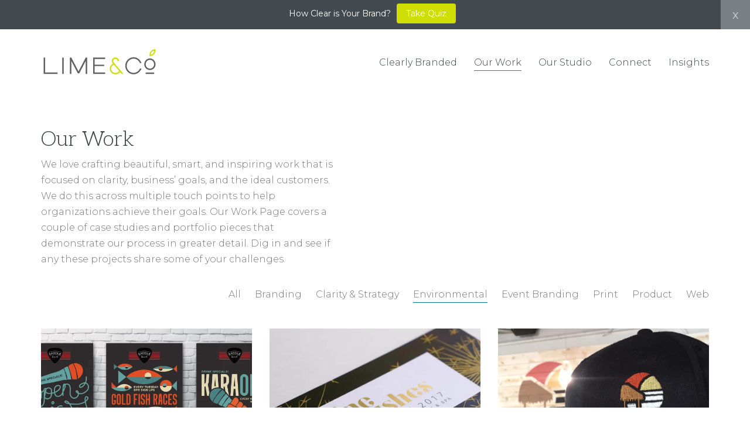

--- FILE ---
content_type: text/html; charset=UTF-8
request_url: https://lime-co.com/our-work/portfolio-category/environmental/
body_size: 13164
content:
<!DOCTYPE html>

<html class="no-js" lang="en-US">
<head>
    <meta charset="UTF-8">
    <meta name="viewport" content="width=device-width, initial-scale=1.0">

	<link rel="preconnect" href="https://fonts.googleapis.com">
<link rel="preconnect" href="https://fonts.gstatic.com" crossorigin>
<link rel="preload" href="https://fonts.gstatic.com/s/aleo/v11/c4mg1nF8G8_syKbrxDJJn61_9KI.woff2" as="font" type="font/woff2" crossorigin>
<link rel="preload" href="https://fonts.gstatic.com/s/aleo/v11/c4mv1nF8G8_swA3J0R9rkoc.woff2" as="font" type="font/woff2" crossorigin>
<link rel="preload" href="https://fonts.gstatic.com/s/montserrat/v25/JTUSjIg1_i6t8kCHKm459WlhyyTh89Y.woff2" as="font" type="font/woff2" crossorigin>
<meta name='robots' content='index, follow, max-image-preview:large, max-snippet:-1, max-video-preview:-1' />

	<!-- This site is optimized with the Yoast SEO plugin v21.8.1 - https://yoast.com/wordpress/plugins/seo/ -->
	<title>Our Work - LIME&amp;Co</title>
	<meta name="description" content="Explore our body of work with case studies ranging from branding to web design. See how our team can help you with our branding expertise." />
	<link rel="canonical" href="https://lime-co.com/our-work/" />
	<meta property="og:locale" content="en_US" />
	<meta property="og:type" content="article" />
	<meta property="og:title" content="Our Work - LIME&amp;Co" />
	<meta property="og:description" content="Explore our body of work with case studies ranging from branding to web design. See how our team can help you with our branding expertise." />
	<meta property="og:url" content="https://lime-co.com/our-work/" />
	<meta property="og:site_name" content="LIME&amp;Co" />
	<meta property="article:publisher" content="https://www.facebook.com/lime.co.brand" />
	<meta property="article:modified_time" content="2023-04-27T23:20:05+00:00" />
	<meta property="og:image" content="https://lime-co.com/wp-content/uploads/2023/04/LimeCo_Overview_OG_Image_FB.jpg" />
	<meta property="og:image:width" content="1200" />
	<meta property="og:image:height" content="630" />
	<meta property="og:image:type" content="image/jpeg" />
	<meta name="twitter:card" content="summary_large_image" />
	<script type="application/ld+json" class="yoast-schema-graph">{"@context":"https://schema.org","@graph":[{"@type":"WebPage","@id":"https://lime-co.com/our-work/","url":"https://lime-co.com/our-work/","name":"Our Work - LIME&amp;Co","isPartOf":{"@id":"https://lime-co.com/#website"},"datePublished":"2015-03-16T17:18:26+00:00","dateModified":"2023-04-27T23:20:05+00:00","description":"Explore our body of work with case studies ranging from branding to web design. See how our team can help you with our branding expertise.","breadcrumb":{"@id":"https://lime-co.com/our-work/#breadcrumb"},"inLanguage":"en-US","potentialAction":[{"@type":"ReadAction","target":["https://lime-co.com/our-work/"]}]},{"@type":"BreadcrumbList","@id":"https://lime-co.com/our-work/#breadcrumb","itemListElement":[{"@type":"ListItem","position":1,"name":"Home","item":"https://lime-co.com/"},{"@type":"ListItem","position":2,"name":"Our Work"}]},{"@type":"WebSite","@id":"https://lime-co.com/#website","url":"https://lime-co.com/","name":"LIME&Co","description":"Cultivating brands. Rooted in clarity.","publisher":{"@id":"https://lime-co.com/#organization"},"potentialAction":[{"@type":"SearchAction","target":{"@type":"EntryPoint","urlTemplate":"https://lime-co.com/?s={search_term_string}"},"query-input":"required name=search_term_string"}],"inLanguage":"en-US"},{"@type":"Organization","@id":"https://lime-co.com/#organization","name":"LIME&Co","url":"https://lime-co.com/","logo":{"@type":"ImageObject","inLanguage":"en-US","@id":"https://lime-co.com/#/schema/logo/image/","url":"https://lime-co.com/wp-content/uploads/2020/05/limeCo_Email_Logo.png","contentUrl":"https://lime-co.com/wp-content/uploads/2020/05/limeCo_Email_Logo.png","width":150,"height":38,"caption":"LIME&Co"},"image":{"@id":"https://lime-co.com/#/schema/logo/image/"},"sameAs":["https://www.facebook.com/lime.co.brand","https://www.instagram.com/lime.co.design/","https://www.linkedin.com/company/lime-co"]}]}</script>
	<!-- / Yoast SEO plugin. -->


<link rel='dns-prefetch' href='//stats.wp.com' />
<link rel='dns-prefetch' href='//fonts.googleapis.com' />
<link rel='dns-prefetch' href='//i0.wp.com' />
<link rel='dns-prefetch' href='//c0.wp.com' />
<link rel="alternate" type="application/rss+xml" title="LIME&amp;Co &raquo; Feed" href="https://lime-co.com/feed/" />
<link rel='stylesheet' id='sbi_styles-css' href='https://lime-co.com/wp-content/plugins/instagram-feed/css/sbi-styles.min.css?ver=6.10.0' media='all' />
<link rel='stylesheet' id='wp-block-library-css' href='https://c0.wp.com/c/6.2.8/wp-includes/css/dist/block-library/style.min.css' media='all' />
<style id='wp-block-library-inline-css'>
.has-text-align-justify{text-align:justify;}
</style>
<link rel='stylesheet' id='mediaelement-css' href='https://c0.wp.com/c/6.2.8/wp-includes/js/mediaelement/mediaelementplayer-legacy.min.css' media='all' />
<link rel='stylesheet' id='wp-mediaelement-css' href='https://c0.wp.com/c/6.2.8/wp-includes/js/mediaelement/wp-mediaelement.min.css' media='all' />
<link rel='stylesheet' id='classic-theme-styles-css' href='https://c0.wp.com/c/6.2.8/wp-includes/css/classic-themes.min.css' media='all' />
<style id='global-styles-inline-css'>
body{--wp--preset--color--black: #000000;--wp--preset--color--cyan-bluish-gray: #abb8c3;--wp--preset--color--white: #ffffff;--wp--preset--color--pale-pink: #f78da7;--wp--preset--color--vivid-red: #cf2e2e;--wp--preset--color--luminous-vivid-orange: #ff6900;--wp--preset--color--luminous-vivid-amber: #fcb900;--wp--preset--color--light-green-cyan: #7bdcb5;--wp--preset--color--vivid-green-cyan: #00d084;--wp--preset--color--pale-cyan-blue: #8ed1fc;--wp--preset--color--vivid-cyan-blue: #0693e3;--wp--preset--color--vivid-purple: #9b51e0;--wp--preset--gradient--vivid-cyan-blue-to-vivid-purple: linear-gradient(135deg,rgba(6,147,227,1) 0%,rgb(155,81,224) 100%);--wp--preset--gradient--light-green-cyan-to-vivid-green-cyan: linear-gradient(135deg,rgb(122,220,180) 0%,rgb(0,208,130) 100%);--wp--preset--gradient--luminous-vivid-amber-to-luminous-vivid-orange: linear-gradient(135deg,rgba(252,185,0,1) 0%,rgba(255,105,0,1) 100%);--wp--preset--gradient--luminous-vivid-orange-to-vivid-red: linear-gradient(135deg,rgba(255,105,0,1) 0%,rgb(207,46,46) 100%);--wp--preset--gradient--very-light-gray-to-cyan-bluish-gray: linear-gradient(135deg,rgb(238,238,238) 0%,rgb(169,184,195) 100%);--wp--preset--gradient--cool-to-warm-spectrum: linear-gradient(135deg,rgb(74,234,220) 0%,rgb(151,120,209) 20%,rgb(207,42,186) 40%,rgb(238,44,130) 60%,rgb(251,105,98) 80%,rgb(254,248,76) 100%);--wp--preset--gradient--blush-light-purple: linear-gradient(135deg,rgb(255,206,236) 0%,rgb(152,150,240) 100%);--wp--preset--gradient--blush-bordeaux: linear-gradient(135deg,rgb(254,205,165) 0%,rgb(254,45,45) 50%,rgb(107,0,62) 100%);--wp--preset--gradient--luminous-dusk: linear-gradient(135deg,rgb(255,203,112) 0%,rgb(199,81,192) 50%,rgb(65,88,208) 100%);--wp--preset--gradient--pale-ocean: linear-gradient(135deg,rgb(255,245,203) 0%,rgb(182,227,212) 50%,rgb(51,167,181) 100%);--wp--preset--gradient--electric-grass: linear-gradient(135deg,rgb(202,248,128) 0%,rgb(113,206,126) 100%);--wp--preset--gradient--midnight: linear-gradient(135deg,rgb(2,3,129) 0%,rgb(40,116,252) 100%);--wp--preset--duotone--dark-grayscale: url('#wp-duotone-dark-grayscale');--wp--preset--duotone--grayscale: url('#wp-duotone-grayscale');--wp--preset--duotone--purple-yellow: url('#wp-duotone-purple-yellow');--wp--preset--duotone--blue-red: url('#wp-duotone-blue-red');--wp--preset--duotone--midnight: url('#wp-duotone-midnight');--wp--preset--duotone--magenta-yellow: url('#wp-duotone-magenta-yellow');--wp--preset--duotone--purple-green: url('#wp-duotone-purple-green');--wp--preset--duotone--blue-orange: url('#wp-duotone-blue-orange');--wp--preset--font-size--small: 13px;--wp--preset--font-size--medium: 20px;--wp--preset--font-size--large: 36px;--wp--preset--font-size--x-large: 42px;--wp--preset--spacing--20: 0.44rem;--wp--preset--spacing--30: 0.67rem;--wp--preset--spacing--40: 1rem;--wp--preset--spacing--50: 1.5rem;--wp--preset--spacing--60: 2.25rem;--wp--preset--spacing--70: 3.38rem;--wp--preset--spacing--80: 5.06rem;--wp--preset--shadow--natural: 6px 6px 9px rgba(0, 0, 0, 0.2);--wp--preset--shadow--deep: 12px 12px 50px rgba(0, 0, 0, 0.4);--wp--preset--shadow--sharp: 6px 6px 0px rgba(0, 0, 0, 0.2);--wp--preset--shadow--outlined: 6px 6px 0px -3px rgba(255, 255, 255, 1), 6px 6px rgba(0, 0, 0, 1);--wp--preset--shadow--crisp: 6px 6px 0px rgba(0, 0, 0, 1);}:where(.is-layout-flex){gap: 0.5em;}body .is-layout-flow > .alignleft{float: left;margin-inline-start: 0;margin-inline-end: 2em;}body .is-layout-flow > .alignright{float: right;margin-inline-start: 2em;margin-inline-end: 0;}body .is-layout-flow > .aligncenter{margin-left: auto !important;margin-right: auto !important;}body .is-layout-constrained > .alignleft{float: left;margin-inline-start: 0;margin-inline-end: 2em;}body .is-layout-constrained > .alignright{float: right;margin-inline-start: 2em;margin-inline-end: 0;}body .is-layout-constrained > .aligncenter{margin-left: auto !important;margin-right: auto !important;}body .is-layout-constrained > :where(:not(.alignleft):not(.alignright):not(.alignfull)){max-width: var(--wp--style--global--content-size);margin-left: auto !important;margin-right: auto !important;}body .is-layout-constrained > .alignwide{max-width: var(--wp--style--global--wide-size);}body .is-layout-flex{display: flex;}body .is-layout-flex{flex-wrap: wrap;align-items: center;}body .is-layout-flex > *{margin: 0;}:where(.wp-block-columns.is-layout-flex){gap: 2em;}.has-black-color{color: var(--wp--preset--color--black) !important;}.has-cyan-bluish-gray-color{color: var(--wp--preset--color--cyan-bluish-gray) !important;}.has-white-color{color: var(--wp--preset--color--white) !important;}.has-pale-pink-color{color: var(--wp--preset--color--pale-pink) !important;}.has-vivid-red-color{color: var(--wp--preset--color--vivid-red) !important;}.has-luminous-vivid-orange-color{color: var(--wp--preset--color--luminous-vivid-orange) !important;}.has-luminous-vivid-amber-color{color: var(--wp--preset--color--luminous-vivid-amber) !important;}.has-light-green-cyan-color{color: var(--wp--preset--color--light-green-cyan) !important;}.has-vivid-green-cyan-color{color: var(--wp--preset--color--vivid-green-cyan) !important;}.has-pale-cyan-blue-color{color: var(--wp--preset--color--pale-cyan-blue) !important;}.has-vivid-cyan-blue-color{color: var(--wp--preset--color--vivid-cyan-blue) !important;}.has-vivid-purple-color{color: var(--wp--preset--color--vivid-purple) !important;}.has-black-background-color{background-color: var(--wp--preset--color--black) !important;}.has-cyan-bluish-gray-background-color{background-color: var(--wp--preset--color--cyan-bluish-gray) !important;}.has-white-background-color{background-color: var(--wp--preset--color--white) !important;}.has-pale-pink-background-color{background-color: var(--wp--preset--color--pale-pink) !important;}.has-vivid-red-background-color{background-color: var(--wp--preset--color--vivid-red) !important;}.has-luminous-vivid-orange-background-color{background-color: var(--wp--preset--color--luminous-vivid-orange) !important;}.has-luminous-vivid-amber-background-color{background-color: var(--wp--preset--color--luminous-vivid-amber) !important;}.has-light-green-cyan-background-color{background-color: var(--wp--preset--color--light-green-cyan) !important;}.has-vivid-green-cyan-background-color{background-color: var(--wp--preset--color--vivid-green-cyan) !important;}.has-pale-cyan-blue-background-color{background-color: var(--wp--preset--color--pale-cyan-blue) !important;}.has-vivid-cyan-blue-background-color{background-color: var(--wp--preset--color--vivid-cyan-blue) !important;}.has-vivid-purple-background-color{background-color: var(--wp--preset--color--vivid-purple) !important;}.has-black-border-color{border-color: var(--wp--preset--color--black) !important;}.has-cyan-bluish-gray-border-color{border-color: var(--wp--preset--color--cyan-bluish-gray) !important;}.has-white-border-color{border-color: var(--wp--preset--color--white) !important;}.has-pale-pink-border-color{border-color: var(--wp--preset--color--pale-pink) !important;}.has-vivid-red-border-color{border-color: var(--wp--preset--color--vivid-red) !important;}.has-luminous-vivid-orange-border-color{border-color: var(--wp--preset--color--luminous-vivid-orange) !important;}.has-luminous-vivid-amber-border-color{border-color: var(--wp--preset--color--luminous-vivid-amber) !important;}.has-light-green-cyan-border-color{border-color: var(--wp--preset--color--light-green-cyan) !important;}.has-vivid-green-cyan-border-color{border-color: var(--wp--preset--color--vivid-green-cyan) !important;}.has-pale-cyan-blue-border-color{border-color: var(--wp--preset--color--pale-cyan-blue) !important;}.has-vivid-cyan-blue-border-color{border-color: var(--wp--preset--color--vivid-cyan-blue) !important;}.has-vivid-purple-border-color{border-color: var(--wp--preset--color--vivid-purple) !important;}.has-vivid-cyan-blue-to-vivid-purple-gradient-background{background: var(--wp--preset--gradient--vivid-cyan-blue-to-vivid-purple) !important;}.has-light-green-cyan-to-vivid-green-cyan-gradient-background{background: var(--wp--preset--gradient--light-green-cyan-to-vivid-green-cyan) !important;}.has-luminous-vivid-amber-to-luminous-vivid-orange-gradient-background{background: var(--wp--preset--gradient--luminous-vivid-amber-to-luminous-vivid-orange) !important;}.has-luminous-vivid-orange-to-vivid-red-gradient-background{background: var(--wp--preset--gradient--luminous-vivid-orange-to-vivid-red) !important;}.has-very-light-gray-to-cyan-bluish-gray-gradient-background{background: var(--wp--preset--gradient--very-light-gray-to-cyan-bluish-gray) !important;}.has-cool-to-warm-spectrum-gradient-background{background: var(--wp--preset--gradient--cool-to-warm-spectrum) !important;}.has-blush-light-purple-gradient-background{background: var(--wp--preset--gradient--blush-light-purple) !important;}.has-blush-bordeaux-gradient-background{background: var(--wp--preset--gradient--blush-bordeaux) !important;}.has-luminous-dusk-gradient-background{background: var(--wp--preset--gradient--luminous-dusk) !important;}.has-pale-ocean-gradient-background{background: var(--wp--preset--gradient--pale-ocean) !important;}.has-electric-grass-gradient-background{background: var(--wp--preset--gradient--electric-grass) !important;}.has-midnight-gradient-background{background: var(--wp--preset--gradient--midnight) !important;}.has-small-font-size{font-size: var(--wp--preset--font-size--small) !important;}.has-medium-font-size{font-size: var(--wp--preset--font-size--medium) !important;}.has-large-font-size{font-size: var(--wp--preset--font-size--large) !important;}.has-x-large-font-size{font-size: var(--wp--preset--font-size--x-large) !important;}
.wp-block-navigation a:where(:not(.wp-element-button)){color: inherit;}
:where(.wp-block-columns.is-layout-flex){gap: 2em;}
.wp-block-pullquote{font-size: 1.5em;line-height: 1.6;}
</style>
<link rel='stylesheet' id='kalium-bootstrap-css-css' href='https://lime-co.com/wp-content/themes/kalium/assets/css/bootstrap.min.css?ver=3.8.001' media='all' />
<link rel='stylesheet' id='kalium-theme-base-css-css' href='https://lime-co.com/wp-content/themes/kalium/assets/css/base.min.css?ver=3.8.001' media='all' />
<link rel='stylesheet' id='kalium-theme-style-new-css-css' href='https://lime-co.com/wp-content/themes/kalium/assets/css/new/style.min.css?ver=3.8.001' media='all' />
<link rel='stylesheet' id='kalium-theme-other-css-css' href='https://lime-co.com/wp-content/themes/kalium/assets/css/other.min.css?ver=3.8.001' media='all' />
<link rel='stylesheet' id='kalium-theme-portfolio-css-css' href='https://lime-co.com/wp-content/themes/kalium/assets/css/portfolio.min.css?ver=3.8.001' media='all' />
<link rel='stylesheet' id='kalium-style-css-css' href='https://lime-co.com/wp-content/themes/kalium/style.css?ver=3.8.001' media='all' />
<link rel='stylesheet' id='custom-skin-css' href='https://lime-co.com/wp-content/themes/kalium/assets/css/custom-skin.css?ver=a3b1e18cc2d6091e02e9e8ca2d6635bd' media='all' />
<link rel='stylesheet' id='typolab-aleo-font-3-css' href='https://fonts.googleapis.com/css2?family=Aleo%3Awght%40300%3B400&#038;display=swap&#038;ver=3.8' media='all' />
<link rel='stylesheet' id='typolab-montserrat-font-4-css' href='https://fonts.googleapis.com/css2?family=Montserrat%3Awght%40300%3B400&#038;display=swap&#038;ver=3.8' media='all' />
<link rel='stylesheet' id='jetpack_css-css' href='https://c0.wp.com/p/jetpack/12.8.2/css/jetpack.css' media='all' />
    <script type="text/javascript">
		var ajaxurl = ajaxurl || 'https://lime-co.com/wp-admin/admin-ajax.php';
		    </script>
	
<style data-custom-selectors>.font-3{font-family:"Aleo";font-style:normal;font-weight:300}h1, h2, h3, h4, h5, h6{font-family:"Aleo";font-style:normal;font-weight:300}</style>
<style data-custom-selectors>.font-4{font-family:"Montserrat";font-style:normal;font-weight:300}body, p, .section-title p, .single-portfolio-holder .details .project-description p{font-family:"Montserrat";font-style:normal;font-weight:300}.main-header.menu-type-standard-menu .standard-menu-container div.menu>ul>li>a, .main-header.menu-type-standard-menu .standard-menu-container ul.menu>li>a, .main-header.menu-type-standard-menu .standard-menu-container div.menu>ul ul li a, .main-header.menu-type-standard-menu .standard-menu-container ul.menu ul li a{font-family:"Montserrat";font-style:normal;font-weight:300}.main-header.menu-type-full-bg-menu .full-screen-menu nav ul li a, .main-header.menu-type-full-bg-menu .full-screen-menu nav div.menu>ul ul li a, .main-header.menu-type-full-bg-menu .full-screen-menu nav ul.menu ul li a{font-family:"Montserrat";font-style:normal;font-weight:300}.top-menu-container .top-menu ul li a, .top-menu div.menu>ul>li ul>li>a, .top-menu ul.menu>li ul>li>a, .top-menu-container .widget h3, .top-menu-container .widget, .top-menu-container .widget p, .top-menu-container .widget div{font-family:"Montserrat";font-style:normal;font-weight:300}.portfolio-holder .thumb .hover-state .info h3, .portfolio-holder .item-box .info h3, .portfolio-holder .thumb .hover-state .info p, .portfolio-holder .item-box .info h3, .single-portfolio-holder .title h1, .single-portfolio-holder.portfolio-type-5 .portfolio-description-container .portfolio-description-showinfo h3, .single-portfolio-holder .section-title p, .portfolio-description-showinfo p, .single-portfolio-holder .details .project-description p, .gallery-item-description .post-formatting p, .single-portfolio-holder .details .services h3, .single-portfolio-holder .details .services ul li, .single-portfolio-holder .details .link{font-family:"Montserrat";font-style:normal;font-weight:300}</style><script type='text/javascript' src='https://c0.wp.com/c/6.2.8/wp-includes/js/jquery/jquery.min.js' id='jquery-core-js'></script>
<script type='text/javascript' src='https://c0.wp.com/c/6.2.8/wp-includes/js/jquery/jquery-migrate.min.js' id='jquery-migrate-js'></script>
<link rel='shortlink' href='https://lime-co.com/?p=3283' />
	  	<script type="text/javascript">
			(function(i,n,t,e,r,a,c){i['InteractPromotionObject']=r;i[r]=i[r]||function(){(i[r].q=i[r].q||[]).push(arguments)},i[r].l=1*new Date();a=n.createElement(t),c=n.getElementsByTagName(t)[0];a.async=1;a.src=e;c.parentNode.insertBefore(a,c)})(window,document,'script','https://i.tryinteract.com/promotions/init.js','i_promo');
			i_promo('init', '5TYjDCcEx');
		</script>
			<style>img#wpstats{display:none}</style>
		<style id="theme-custom-css">html, body {font-family: 'Montserrat', sans-serif;}h1 {font-size: 35px !important;}h2 {line-height: 1.5 !important;}h3 {font-family: 'Montserrat', sans-serif !important;font-size: 17px !important;text-transform: uppercase !important;}h4 {font-family: 'Montserrat', sans-serif !important;font-size: 17px !important;line-height: 1.7 !important;}h5 {font-family: 'Montserrat', sans-serif;text-transform: uppercase !important;letter-spacing: 3px;}p {line-height: 1.7 !important;}li {line-height: 1.7 !important;margin: .6em 0;}ul {    list-style: none;list-style-image: url("https://lime-co.com/wp-content/uploads/2020/05/bullet.png");}.largenumber h1 {font-size: 130px !important;color: #CDDE00;}.largenumber h2 {font-size: 130px !important;color: #CDDE00;}.fc-white,.fc-white * {color: white!important;}.fc-white a {color: #CDDE00;}.small-green-line span {max-width: 60px;top: -20px;}blockquote.wp-block-quote {    border-left: 0;    text-align: center;    position: relative;}blockquote.wp-block-quote:after {    content: '';    width: 100%;    max-width: 70px;    height: 1px;    background: #cdde00;    position: absolute;    top: 0;    left: 50%;    z-index: 10;    transform: translateX(-50%);}blockquote.wp-block-quote:before {    content: '“';    position: absolute;    left:0;    font-size: 400px;    font-weight: bold;    font-family: 'Montserrat';    color: #3d4543;    opacity: .1;    line-height:0;    font-style: normal;    top: -40px;    line-height: 400px;}blockquote.wp-block-quote p {    font-size: 30px;    font-style: normal;    font-family: 'Aleo';    line-height: 1.6;    padding-top: 10px;}blockquote.wp-block-quote cite {    display:block;    font-size: 16px;    margin-top:20px;    font-size: 18px;    font-style: normal;    font-family: 'Montserrat';}.gmnoprint {  display: none;}.main-footer .big-footer {text-align: center !important;}.portfolio-holder .thumb {position: initial !important;}.portfolio-holder .thumb .hover-state .info p a:hover {color: #222 !important;}.portfolio-holder .thumb .hover-state .info p a:after {background: #222 !important;}.strongi {font-size: 60px !important;font-family: 'Montserrat', sans-serif; text-transform: none !important;}.contact_form textarea {background-image: linear-gradient(#CCC 1px, transparent 1px) !important;border-color: #ccc !important;}.contact_form input {border-bottom-color: #ccc !important;}.contact-form input, .contact-form textarea {    border-bottom-color: #dadada !important;}.contact-form textarea {    background-image: linear-gradient(#dadada 1px, transparent 1px) !important;}.single-portfolio-holder .gallery.gallery-type-description .row .lgrad { background-image: -webkit-linear-gradient(top, transparent 0%, rgba(242,242,242,0.9, 0.9) 100%);  background-image: -moz-linear-gradient(top, transparent 0%, rgba(242,242,242,0.9, 0.9) 100%);  background-image: -o-linear-gradient(top, transparent 0%, rgba(242,242,242,0.9) 100%);  background-image: linear-gradient(to bottom, transparent 0%, rgba(242,242,242,0.9) 100%);}.single-portfolio-holder .details .lgrad {background-image: -webkit-linear-gradient(top,transparent 0,rgba(242,242,242,.9) 100%); background-image: -moz-linear-gradient(top,transparent 0,rgba(242,242,242,.9) 100%); background-image: -o-linear-gradient(top,transparent 0,rgba(242,242,242,.9) 100%); background-image: linear-gradient(to bottom,transparent 0,rgba(242,242,242,0.9) 100%);}.auto-type-element {  font-size: 60px;font-family: 'Aleo', serif;  line-height: 90px;}.auto-type-element span.block {  background: #000;  color: #fff;  padding: 5px 10px;}@media screen and (max-width: 768px) {  .auto-type-element {    font-size: 30px;    line-height: normal;  }  .auto-type-element span.block {    background: #000;    color: #fff;    padding: 0px 8px;  }}.message-form .form-group .placeholder {padding-bottom: 1px;}.leave-reply-holder {background: #fff;}.single-portfolio-holder .social .likes {background: #fff;}#petra-hover-family .vc_single_image-wrapper.vc_box_border_grey:before {    background: url('https://lime-co.com/wp-content/uploads/2021/02/unnamed.jpg');    content: '';    position: absolute;    top:0;    right:0;    left:0;    bottom:0;    background-size: cover;    opacity:0;    transition:opacity .3s ease;}#petra-hover-family .vc_single_image-wrapper.vc_box_border_grey:hover:before {    opacity:1;}.centered-btn {    margin-left: auto;    margin-right: auto;    display: block!important;    max-width: 250px;}div#mc_embed_signup_scroll {    display: flex;}div#mc_embed_signup_scroll input {    border-radius:0!important;    border:none!important;}div#mc_embed_signup_scroll input {    border-radius:0!important;}input#mc-embedded-subscribe {    background: #cdde00 !important;    color: #3d4543 !important;    max-width: 110px;}#footer #mc_embed_signup {    background: transparent;    display: flex;    justify-content: center;    margin-top: 40px;}.centered-btn {text-align: center;}.long-button-clearly-page a {max-width: 340px;}</style><meta name="theme-color" content="#cad44a"><script>var mobile_menu_breakpoint = 650;</script><style data-appended-custom-css="true">@media screen and (min-width:651px) { .mobile-menu-wrapper,.mobile-menu-overlay,.header-block__item--mobile-menu-toggle {display: none;} }</style><style data-appended-custom-css="true">@media screen and (max-width:650px) { .header-block__item--standard-menu-container {display: none;} }</style><meta name="generator" content="Powered by WPBakery Page Builder - drag and drop page builder for WordPress."/>
<link rel="icon" href="https://lime-co.com/wp-content/uploads/2020/02/cropped-LimeCo_Site_Icon_512x512-32x32.jpg" sizes="32x32" />
<link rel="icon" href="https://lime-co.com/wp-content/uploads/2020/02/cropped-LimeCo_Site_Icon_512x512-192x192.jpg" sizes="192x192" />
<link rel="apple-touch-icon" href="https://lime-co.com/wp-content/uploads/2020/02/cropped-LimeCo_Site_Icon_512x512-180x180.jpg" />
<meta name="msapplication-TileImage" content="https://lime-co.com/wp-content/uploads/2020/02/cropped-LimeCo_Site_Icon_512x512-270x270.jpg" />
		<style id="wp-custom-css">
			
.homepage-mc-form-two div#mc_embed_signup_scroll {
    flex-direction: column;
    align-items: flex-start;
}

.homepage-mc-form-two div#mc_embed_signup_scroll label {
    color: white;
    text-align: left;
}

.homepage-mc-form-two #mc_embed_signup input.email {
    width: 100%;
    display: block;
    max-width: 100%;
}

.homepage-mc-form-two div.mce_inline_error {
    width: 100%!important;
    background: #0000!important;
    border: none;
    font-style: italic;
    color: white!important;
    text-align: left;
}
/* post specific styles */
.single-post h2 {
    font-size: 25px!important;
}
.single-post h3 {
    text-transform: unset!important;
    font-weight: 500!important;
}

.single-post  p {
    margin-bottom: 25px!important;
    font-weight: 500!important;
}
.wp-block-button  {
	margin-top: 30px;
	margin-bottom: 30px;
}
.wp-block-button a {
    display: inline-block;
}

ul#menu-main-menu-1 a {
    color: #3D4543;
}

.main-header.menu-type-standard-menu .standard-menu-container.menu-skin-main ul.menu > li > a:after {
    background-color: #3D4543;
}

.single-post .post--column.post-body {
    max-width: 820px;
    margin-left: auto;
    margin-right: auto;
    float: none;
}

.better-caption {
    display: flex;
    padding-top: 20px;
    padding-bottom: 20px;


}

@media(max-width: 768px) {
    .better-caption {
        display: block;

    }
}

.better-caption .left {
    flex-shrink: 0;
    width: 25%;
    padding-right: 15px;
}

.better-caption .right {
    flex-shrink: 0;
    width: 75%;
    padding-left: 15px;

}

@media(max-width: 768px) {
    .better-caption .left {
    width: 100%;
    margin-bottom: 20px;
    }
    .better-caption .right {
    width: 100%;
    padding-left: 0;
    }
}

.better-caption .left > *{
    font-size: 15px!important;
    font-weight: 300!important;
    font-family: montserrat;
    text-transform: uppercase;
    margin-top:0;
    margin-top:20px
}

.better-caption .left > *:after {
    content: '';
    width: 60px;
    border-bottom: 2px solid #cdde00;
    display: block;
    margin-top: 20px;

}

.better-caption .right *:first-child{
    margin-top:0;
}

.pricing-columns ul {
    list-style: disc;
    font-size: 12px;
}

.pricing-columns ul li  {
    margin:0;

}
.pricing-columns ul li * {
    list-style: disc;
    font-size: 13px!important;
    margin:0;
}

.portfolio-title-holder {
    flex-wrap: wrap;
}

.pt-column.pt-column-title {
    padding-bottom: 24px;
}

.portfolio-title-holder .pt-column-title {
    padding-right: 0;
    width: 100%;
    max-width: 34em;
}

.vc_column-inner.vc_custom_1682639390021 {
    background: #434a4f;
    margin-bottom: 30px;
}
.vc_custom_1682639390021 label {
    color: white;
}

.vc_custom_1682639390021 div#mc_embed_signup_scroll {
    flex-wrap: wrap;
    align-items: flex-start;
    justify-content: flex-start;
}

.vc_custom_1682639390021 .mc-field-group {
    text-align: left;
}

.vc_custom_1682639390021 input {
    width: 100%!important;
    max-width: 350px!important;
}

.vc_custom_1682639390021 .clear {
    margin-top: 10px;
    align-items: left;
    display: flex;
    justify-content: flex-start;
}

@media(max-width: 767px) {
.vc_custom_1682639390021 input#mc-embedded-subscribe {
    display: block;
}

.vc_custom_1682639390021 .clear {
    display: flex!important;
}

.vc_custom_1682639390021 input#mc-embedded-subscribe {
    height: 35px!important;
}

.vc_custom_1682639390021 .mc-field-group {
    width: 100%!important;
}
}		</style>
		<noscript><style> .wpb_animate_when_almost_visible { opacity: 1; }</style></noscript></head>
<body class="page-template page-template-portfolio page-template-portfolio-php page page-id-3283 has-page-borders has-fixed-footer wpb-js-composer js-comp-ver-6.10.0 vc_responsive">

<svg xmlns="http://www.w3.org/2000/svg" viewBox="0 0 0 0" width="0" height="0" focusable="false" role="none" style="visibility: hidden; position: absolute; left: -9999px; overflow: hidden;" ><defs><filter id="wp-duotone-dark-grayscale"><feColorMatrix color-interpolation-filters="sRGB" type="matrix" values=" .299 .587 .114 0 0 .299 .587 .114 0 0 .299 .587 .114 0 0 .299 .587 .114 0 0 " /><feComponentTransfer color-interpolation-filters="sRGB" ><feFuncR type="table" tableValues="0 0.49803921568627" /><feFuncG type="table" tableValues="0 0.49803921568627" /><feFuncB type="table" tableValues="0 0.49803921568627" /><feFuncA type="table" tableValues="1 1" /></feComponentTransfer><feComposite in2="SourceGraphic" operator="in" /></filter></defs></svg><svg xmlns="http://www.w3.org/2000/svg" viewBox="0 0 0 0" width="0" height="0" focusable="false" role="none" style="visibility: hidden; position: absolute; left: -9999px; overflow: hidden;" ><defs><filter id="wp-duotone-grayscale"><feColorMatrix color-interpolation-filters="sRGB" type="matrix" values=" .299 .587 .114 0 0 .299 .587 .114 0 0 .299 .587 .114 0 0 .299 .587 .114 0 0 " /><feComponentTransfer color-interpolation-filters="sRGB" ><feFuncR type="table" tableValues="0 1" /><feFuncG type="table" tableValues="0 1" /><feFuncB type="table" tableValues="0 1" /><feFuncA type="table" tableValues="1 1" /></feComponentTransfer><feComposite in2="SourceGraphic" operator="in" /></filter></defs></svg><svg xmlns="http://www.w3.org/2000/svg" viewBox="0 0 0 0" width="0" height="0" focusable="false" role="none" style="visibility: hidden; position: absolute; left: -9999px; overflow: hidden;" ><defs><filter id="wp-duotone-purple-yellow"><feColorMatrix color-interpolation-filters="sRGB" type="matrix" values=" .299 .587 .114 0 0 .299 .587 .114 0 0 .299 .587 .114 0 0 .299 .587 .114 0 0 " /><feComponentTransfer color-interpolation-filters="sRGB" ><feFuncR type="table" tableValues="0.54901960784314 0.98823529411765" /><feFuncG type="table" tableValues="0 1" /><feFuncB type="table" tableValues="0.71764705882353 0.25490196078431" /><feFuncA type="table" tableValues="1 1" /></feComponentTransfer><feComposite in2="SourceGraphic" operator="in" /></filter></defs></svg><svg xmlns="http://www.w3.org/2000/svg" viewBox="0 0 0 0" width="0" height="0" focusable="false" role="none" style="visibility: hidden; position: absolute; left: -9999px; overflow: hidden;" ><defs><filter id="wp-duotone-blue-red"><feColorMatrix color-interpolation-filters="sRGB" type="matrix" values=" .299 .587 .114 0 0 .299 .587 .114 0 0 .299 .587 .114 0 0 .299 .587 .114 0 0 " /><feComponentTransfer color-interpolation-filters="sRGB" ><feFuncR type="table" tableValues="0 1" /><feFuncG type="table" tableValues="0 0.27843137254902" /><feFuncB type="table" tableValues="0.5921568627451 0.27843137254902" /><feFuncA type="table" tableValues="1 1" /></feComponentTransfer><feComposite in2="SourceGraphic" operator="in" /></filter></defs></svg><svg xmlns="http://www.w3.org/2000/svg" viewBox="0 0 0 0" width="0" height="0" focusable="false" role="none" style="visibility: hidden; position: absolute; left: -9999px; overflow: hidden;" ><defs><filter id="wp-duotone-midnight"><feColorMatrix color-interpolation-filters="sRGB" type="matrix" values=" .299 .587 .114 0 0 .299 .587 .114 0 0 .299 .587 .114 0 0 .299 .587 .114 0 0 " /><feComponentTransfer color-interpolation-filters="sRGB" ><feFuncR type="table" tableValues="0 0" /><feFuncG type="table" tableValues="0 0.64705882352941" /><feFuncB type="table" tableValues="0 1" /><feFuncA type="table" tableValues="1 1" /></feComponentTransfer><feComposite in2="SourceGraphic" operator="in" /></filter></defs></svg><svg xmlns="http://www.w3.org/2000/svg" viewBox="0 0 0 0" width="0" height="0" focusable="false" role="none" style="visibility: hidden; position: absolute; left: -9999px; overflow: hidden;" ><defs><filter id="wp-duotone-magenta-yellow"><feColorMatrix color-interpolation-filters="sRGB" type="matrix" values=" .299 .587 .114 0 0 .299 .587 .114 0 0 .299 .587 .114 0 0 .299 .587 .114 0 0 " /><feComponentTransfer color-interpolation-filters="sRGB" ><feFuncR type="table" tableValues="0.78039215686275 1" /><feFuncG type="table" tableValues="0 0.94901960784314" /><feFuncB type="table" tableValues="0.35294117647059 0.47058823529412" /><feFuncA type="table" tableValues="1 1" /></feComponentTransfer><feComposite in2="SourceGraphic" operator="in" /></filter></defs></svg><svg xmlns="http://www.w3.org/2000/svg" viewBox="0 0 0 0" width="0" height="0" focusable="false" role="none" style="visibility: hidden; position: absolute; left: -9999px; overflow: hidden;" ><defs><filter id="wp-duotone-purple-green"><feColorMatrix color-interpolation-filters="sRGB" type="matrix" values=" .299 .587 .114 0 0 .299 .587 .114 0 0 .299 .587 .114 0 0 .299 .587 .114 0 0 " /><feComponentTransfer color-interpolation-filters="sRGB" ><feFuncR type="table" tableValues="0.65098039215686 0.40392156862745" /><feFuncG type="table" tableValues="0 1" /><feFuncB type="table" tableValues="0.44705882352941 0.4" /><feFuncA type="table" tableValues="1 1" /></feComponentTransfer><feComposite in2="SourceGraphic" operator="in" /></filter></defs></svg><svg xmlns="http://www.w3.org/2000/svg" viewBox="0 0 0 0" width="0" height="0" focusable="false" role="none" style="visibility: hidden; position: absolute; left: -9999px; overflow: hidden;" ><defs><filter id="wp-duotone-blue-orange"><feColorMatrix color-interpolation-filters="sRGB" type="matrix" values=" .299 .587 .114 0 0 .299 .587 .114 0 0 .299 .587 .114 0 0 .299 .587 .114 0 0 " /><feComponentTransfer color-interpolation-filters="sRGB" ><feFuncR type="table" tableValues="0.098039215686275 1" /><feFuncG type="table" tableValues="0 0.66274509803922" /><feFuncB type="table" tableValues="0.84705882352941 0.41960784313725" /><feFuncA type="table" tableValues="1 1" /></feComponentTransfer><feComposite in2="SourceGraphic" operator="in" /></filter></defs></svg><style data-appended-custom-css="true">.page-border > .top-border, .page-border > .right-border, .page-border > .bottom-border, .page-border > .left-border {padding: 12px; background: #ffffff !important;}</style><style data-appended-custom-css="true">@media screen and (min-width: 768px) { body > .wrapper, .top-menu-container, .portfolio-description-container, .single-portfolio-holder .portfolio-navigation, .portfolio-slider-nav, .site-footer, .woocommerce-demo-store .woocommerce-store-notice, .fullscreen-menu-footer {margin: 24px;} }</style><style data-appended-custom-css="true">@media screen and (min-width: 992px) { .site-footer.fixed-footer {left: 24px; right: 24px;} }</style><style data-appended-custom-css="true">.main-header.fullwidth-header, demo_store, .nivo-lightbox-theme-default .nivo-lightbox-close {margin-left: 24px; margin-right: 24px;}</style><style data-appended-custom-css="true">.nivo-lightbox-theme-default .nivo-lightbox-close {margin-top: 24px; margin-top: 24px;}</style><style data-appended-custom-css="true">body {height: calc(100% - 48px); min-height: calc(100% - 48px);}</style><style data-appended-custom-css="true">.has-page-borders.has-fixed-footer .wrapper {min-height: calc(100vh - 48px);}</style><div class="page-border" data-wow-duration="0.7s" data-wow-delay="0.2s">
	<div class="top-border"></div>
	<div class="right-border"></div>
	<div class="bottom-border"></div>
	<div class="left-border"></div>
</div>
<div class="mobile-menu-wrapper mobile-menu-fullscreen">

    <div class="mobile-menu-container">

		<ul id="menu-main-menu" class="menu"><li id="menu-item-5238" class="menu-item menu-item-type-post_type menu-item-object-page menu-item-5238"><a href="https://lime-co.com/brand-clarity/">Clearly Branded</a></li>
<li id="menu-item-3587" class="menu-item menu-item-type-post_type menu-item-object-page current-menu-item page_item page-item-3283 current_page_item menu-item-3587"><a href="https://lime-co.com/our-work/" aria-current="page">Our Work</a></li>
<li id="menu-item-3589" class="menu-item menu-item-type-post_type menu-item-object-page menu-item-3589"><a href="https://lime-co.com/our-studio/">Our Studio</a></li>
<li id="menu-item-3585" class="menu-item menu-item-type-post_type menu-item-object-page menu-item-3585"><a href="https://lime-co.com/connect/">Connect</a></li>
<li id="menu-item-4748" class="menu-item menu-item-type-post_type menu-item-object-page menu-item-4748"><a href="https://lime-co.com/insights/">Insights</a></li>
</ul>
		            <form role="search" method="get" class="search-form" action="https://lime-co.com/">
                <input type="search" class="search-field" placeholder="Search site..." value="" name="s" id="search_mobile_inp"/>

                <label for="search_mobile_inp">
                    <i class="fa fa-search"></i>
                </label>

                <input type="submit" class="search-submit" value="Go"/>
            </form>
		
		            <a href="#" class="mobile-menu-close-link toggle-bars exit menu-skin-light">
				        <span class="toggle-bars__column">
            <span class="toggle-bars__bar-lines">
                <span class="toggle-bars__bar-line toggle-bars__bar-line--top"></span>
                <span class="toggle-bars__bar-line toggle-bars__bar-line--middle"></span>
                <span class="toggle-bars__bar-line toggle-bars__bar-line--bottom"></span>
            </span>
        </span>
		            </a>
		
		
    </div>

</div>

<div class="mobile-menu-overlay"></div>
<div class="wrapper" id="main-wrapper">

	<style data-appended-custom-css="true">.header-block, .site-header--static-header-type {padding-top: 10px;}</style><style data-appended-custom-css="true">.header-block, .site-header--static-header-type {padding-bottom: 70px;}</style>    <header class="site-header main-header menu-type-standard-menu">

		<div class="header-block">

	
	<div class="header-block__row-container container">

		<div class="header-block__row header-block__row--main">
			        <div class="header-block__column header-block__logo header-block--auto-grow">
			<style data-appended-custom-css="true">.logo-image {width:200px;height:45px;}</style>    <a href="https://lime-co.com" class="header-logo logo-image">
		            <img src="https://lime-co.com/wp-content/uploads/2020/02/LimeCo_web_300-01.svg" class="main-logo" width="200" height="45" alt="LIME&amp;Co"/>
		    </a>
        </div>
		        <div class="header-block__column header-block--content-right header-block--align-right">

            <div class="header-block__items-row">
				<div class="header-block__item header-block__item--type-menu-main-menu header-block__item--standard-menu-container"><div class="standard-menu-container menu-skin-main"><nav class="nav-container-main-menu"><ul id="menu-main-menu-1" class="menu"><li class="menu-item menu-item-type-post_type menu-item-object-page menu-item-5238"><a href="https://lime-co.com/brand-clarity/"><span>Clearly Branded</span></a></li>
<li class="menu-item menu-item-type-post_type menu-item-object-page current-menu-item page_item page-item-3283 current_page_item menu-item-3587"><a href="https://lime-co.com/our-work/" aria-current="page"><span>Our Work</span></a></li>
<li class="menu-item menu-item-type-post_type menu-item-object-page menu-item-3589"><a href="https://lime-co.com/our-studio/"><span>Our Studio</span></a></li>
<li class="menu-item menu-item-type-post_type menu-item-object-page menu-item-3585"><a href="https://lime-co.com/connect/"><span>Connect</span></a></li>
<li class="menu-item menu-item-type-post_type menu-item-object-page menu-item-4748"><a href="https://lime-co.com/insights/"><span>Insights</span></a></li>
</ul></nav></div></div><div class="header-block__item header-block__item--type-menu-main-menu header-block__item--mobile-menu-toggle"><a href="#" class="toggle-bars menu-skin-main" aria-label="Toggle navigation" data-action="mobile-menu">        <span class="toggle-bars__column">
            <span class="toggle-bars__bar-lines">
                <span class="toggle-bars__bar-line toggle-bars__bar-line--top"></span>
                <span class="toggle-bars__bar-line toggle-bars__bar-line--middle"></span>
                <span class="toggle-bars__bar-line toggle-bars__bar-line--bottom"></span>
            </span>
        </span>
		</a></div>            </div>

        </div>
				</div>

	</div>

	
</div>

    </header>

<div id="portfolio-1-container" class="portfolio-container-and-title portfolio-loop-layout-type-2 container">
	
	<div class="portfolio-title-holder portfolio-title-holder--update-category-descriptions">
	    <div class="pt-column pt-column-title">
        <div class="section-title no-bottom-margin">
			            <h1>Our Work</h1>
		        <div class="term-description"><p>We love crafting beautiful, smart, and inspiring work that is focused on clarity, business’ goals, and the ideal customers. We do this across multiple touch points to help organizations achieve their goals. Our Work Page covers a couple of case studies and portfolio pieces that demonstrate our process in greater detail. Dig in and see if any these projects share some of your challenges. </p>
</div>
    </div>
</div>

	    <div class="pt-column pt-filters">
        <div class="product-filter">
            <ul class="portfolio-root-categories">
				                    <li class="portfolio-category-all">
                        <a href="https://lime-co.com/our-work/" data-term="*" data-title="Our Work" data-term-description="&lt;p&gt;We love crafting beautiful, smart, and inspiring work that is focused on clarity, business’ goals, and the ideal customers. We do this across multiple touch points to help organizations achieve their goals. Our Work Page covers a couple of case studies and portfolio pieces that demonstrate our process in greater detail. Dig in and see if any these projects share some of your challenges. &lt;/p&gt;
">All</a>
                    </li>
				
				                    <li class="portfolio-category-item portfolio-category-branding">
                        <a href="https://lime-co.com/our-work/portfolio-category/branding/"
                           data-term="branding"  data-term-description="">Branding</a>
                    </li>
				                    <li class="portfolio-category-item portfolio-category-clarity-strategy">
                        <a href="https://lime-co.com/our-work/portfolio-category/clarity-strategy/"
                           data-term="clarity-strategy"  data-term-description="">Clarity &amp; Strategy</a>
                    </li>
				                    <li class="portfolio-category-item portfolio-category-environmental active">
                        <a href="https://lime-co.com/our-work/portfolio-category/environmental/"
                           data-term="environmental"  data-term-description="">Environmental</a>
                    </li>
				                    <li class="portfolio-category-item portfolio-category-event-branding">
                        <a href="https://lime-co.com/our-work/portfolio-category/event-branding/"
                           data-term="event-branding"  data-term-description="">Event Branding</a>
                    </li>
				                    <li class="portfolio-category-item portfolio-category-print">
                        <a href="https://lime-co.com/our-work/portfolio-category/print/"
                           data-term="print"  data-term-description="">Print</a>
                    </li>
				                    <li class="portfolio-category-item portfolio-category-product">
                        <a href="https://lime-co.com/our-work/portfolio-category/product/"
                           data-term="product"  data-term-description="">Product</a>
                    </li>
				                    <li class="portfolio-category-item portfolio-category-web">
                        <a href="https://lime-co.com/our-work/portfolio-category/web/"
                           data-term="web"  data-term-description="">Web</a>
                    </li>
				            </ul>

			        </div>
    </div>
</div>
	<div class="page-container">
		<div class="row">
			
						
			<div id="portfolio-1" class="portfolio-holder portfolio-type-2 is-masonry-layout sort-by-js">
				<div class="portfolio-item portfolio-item-type-1 has-padding w4 post-2110 portfolio type-portfolio status-publish has-post-thumbnail hentry portfolio_category-branding portfolio_category-environmental portfolio_category-print portfolio_category-web" data-portfolio-item-id="2110" data-terms="branding environmental print web">

	
	
	
    <div class="item-box-container">
        <div class="item-box wow fadeInLab">
            <div class="thumb">
				                    <div class="hover-state padding hover-eff-fade-slide position-bottom-left hover-distanced hover-style-white opacity-yes">

						
                        <div class="info">
                            <h3>
                                <a href="https://lime-co.com/portfolio/saddle_bar/" class="item-link" aria-label="The Saddle Bar">
									The Saddle Bar                                </a>
                            </h3>
							<p class="terms"><a href="https://lime-co.com/our-work/portfolio-category/branding/" data-term="branding">
			Branding		</a>, <a href="https://lime-co.com/our-work/portfolio-category/environmental/" data-term="environmental">
			Environmental		</a>, <a href="https://lime-co.com/our-work/portfolio-category/print/" data-term="print">
			Print		</a>, <a href="https://lime-co.com/our-work/portfolio-category/web/" data-term="web">
			Web		</a></p>                        </div>
                    </div>
				
									                        <a href="https://lime-co.com/portfolio/saddle_bar/" class="item-link" aria-label="The Saddle Bar">
							<span class="image-placeholder" style="padding-bottom:71.45038168%;background-color:#eeeeee"><img width="655" height="468" class="attachment-portfolio-img-3 size-portfolio-img-3 img-3740 lazyload" decoding="async" loading="lazy" alt="" data-src="https://lime-co.com/wp-content/uploads/2015/03/SB_posters_2-655x468.jpg" data-srcset="https://i0.wp.com/lime-co.com/wp-content/uploads/2015/03/SB_posters_2.jpg?resize=655%2C468&amp;ssl=1 655w, https://i0.wp.com/lime-co.com/wp-content/uploads/2015/03/SB_posters_2.jpg?resize=300%2C214&amp;ssl=1 300w, https://i0.wp.com/lime-co.com/wp-content/uploads/2015/03/SB_posters_2.jpg?resize=768%2C548&amp;ssl=1 768w, https://i0.wp.com/lime-co.com/wp-content/uploads/2015/03/SB_posters_2.jpg?resize=1024%2C731&amp;ssl=1 1024w, https://i0.wp.com/lime-co.com/wp-content/uploads/2015/03/SB_posters_2.jpg?resize=1612%2C1151&amp;ssl=1 1612w, https://i0.wp.com/lime-co.com/wp-content/uploads/2015/03/SB_posters_2.jpg?resize=1116%2C797&amp;ssl=1 1116w, https://i0.wp.com/lime-co.com/wp-content/uploads/2015/03/SB_posters_2.jpg?resize=806%2C576&amp;ssl=1 806w, https://i0.wp.com/lime-co.com/wp-content/uploads/2015/03/SB_posters_2.jpg?resize=558%2C398&amp;ssl=1 558w, https://i0.wp.com/lime-co.com/wp-content/uploads/2015/03/SB_posters_2.jpg?w=1890&amp;ssl=1 1890w, https://i0.wp.com/lime-co.com/wp-content/uploads/2015/03/SB_posters_2.jpg?w=2835&amp;ssl=1 2835w" data-sizes="(max-width: 655px) 100vw, 655px" /></span>                        </a>
									            </div>
        </div>
    </div>

	
</div>
<div class="portfolio-item portfolio-item-type-1 has-padding w4 post-2120 portfolio type-portfolio status-publish has-post-thumbnail hentry portfolio_category-branding portfolio_category-environmental portfolio_category-print" data-portfolio-item-id="2120" data-terms="branding environmental print">

	
	
	
    <div class="item-box-container">
        <div class="item-box wow fadeInLab" data-wow-delay="0.15s">
            <div class="thumb">
				                    <div class="hover-state padding hover-eff-fade-slide position-bottom-left hover-distanced hover-style-white opacity-yes">

						
                        <div class="info">
                            <h3>
                                <a href="https://lime-co.com/portfolio/afteroom-chair/" class="item-link" aria-label="Make A Wish San Diego">
									Make A Wish San Diego                                </a>
                            </h3>
							<p class="terms"><a href="https://lime-co.com/our-work/portfolio-category/branding/" data-term="branding">
			Branding		</a>, <a href="https://lime-co.com/our-work/portfolio-category/environmental/" data-term="environmental">
			Environmental		</a>, <a href="https://lime-co.com/our-work/portfolio-category/print/" data-term="print">
			Print		</a></p>                        </div>
                    </div>
				
									                        <a href="https://lime-co.com/portfolio/afteroom-chair/" class="item-link" aria-label="Make A Wish San Diego">
							<span class="image-placeholder" style="padding-bottom:71.45038168%;background-color:#eeeeee"><img width="655" height="468" class="attachment-portfolio-img-3 size-portfolio-img-3 img-3885 lazyload" decoding="async" loading="lazy" alt="" data-src="https://lime-co.com/wp-content/uploads/2015/03/MAW_wineandwishes_invite-1-655x468.jpg" data-srcset="https://i0.wp.com/lime-co.com/wp-content/uploads/2015/03/MAW_wineandwishes_invite-1.jpg?resize=655%2C468&amp;ssl=1 655w, https://i0.wp.com/lime-co.com/wp-content/uploads/2015/03/MAW_wineandwishes_invite-1.jpg?resize=300%2C214&amp;ssl=1 300w, https://i0.wp.com/lime-co.com/wp-content/uploads/2015/03/MAW_wineandwishes_invite-1.jpg?resize=768%2C548&amp;ssl=1 768w, https://i0.wp.com/lime-co.com/wp-content/uploads/2015/03/MAW_wineandwishes_invite-1.jpg?resize=558%2C398&amp;ssl=1 558w, https://i0.wp.com/lime-co.com/wp-content/uploads/2015/03/MAW_wineandwishes_invite-1.jpg?w=783&amp;ssl=1 783w" data-sizes="(max-width: 655px) 100vw, 655px" /></span>                        </a>
									            </div>
        </div>
    </div>

	
</div>
<div class="portfolio-item portfolio-item-type-1 has-padding w4 post-2113 portfolio type-portfolio status-publish has-post-thumbnail hentry portfolio_category-branding portfolio_category-environmental portfolio_category-print portfolio_category-web" data-portfolio-item-id="2113" data-terms="branding environmental print web">

	
	
	
    <div class="item-box-container">
        <div class="item-box wow fadeInLab" data-wow-delay="0.3s">
            <div class="thumb">
				                    <div class="hover-state padding hover-eff-fade-slide position-bottom-left hover-distanced hover-style-white opacity-yes">

						
                        <div class="info">
                            <h3>
                                <a href="https://lime-co.com/portfolio/nautilus-tavern/" class="item-link" aria-label="Nautilus Tavern">
									Nautilus Tavern                                </a>
                            </h3>
							<p class="terms"><a href="https://lime-co.com/our-work/portfolio-category/branding/" data-term="branding">
			Branding		</a>, <a href="https://lime-co.com/our-work/portfolio-category/environmental/" data-term="environmental">
			Environmental		</a>, <a href="https://lime-co.com/our-work/portfolio-category/print/" data-term="print">
			Print		</a>, <a href="https://lime-co.com/our-work/portfolio-category/web/" data-term="web">
			Web		</a></p>                        </div>
                    </div>
				
									                        <a href="https://lime-co.com/portfolio/nautilus-tavern/" class="item-link" aria-label="Nautilus Tavern">
							<span class="image-placeholder" style="padding-bottom:71.45038168%;background-color:#eeeeee"><img width="655" height="468" class="attachment-portfolio-img-3 size-portfolio-img-3 img-3964 lazyload" decoding="async" loading="lazy" alt="" data-src="https://lime-co.com/wp-content/uploads/2015/03/nautilus_8-655x468.jpg" data-srcset="https://i0.wp.com/lime-co.com/wp-content/uploads/2015/03/nautilus_8.jpg?resize=655%2C468&amp;ssl=1 655w, https://i0.wp.com/lime-co.com/wp-content/uploads/2015/03/nautilus_8.jpg?resize=300%2C214&amp;ssl=1 300w, https://i0.wp.com/lime-co.com/wp-content/uploads/2015/03/nautilus_8.jpg?resize=768%2C548&amp;ssl=1 768w, https://i0.wp.com/lime-co.com/wp-content/uploads/2015/03/nautilus_8.jpg?resize=558%2C398&amp;ssl=1 558w, https://i0.wp.com/lime-co.com/wp-content/uploads/2015/03/nautilus_8.jpg?w=783&amp;ssl=1 783w" data-sizes="(max-width: 655px) 100vw, 655px" /></span>                        </a>
									            </div>
        </div>
    </div>

	
</div>
<div class="portfolio-item portfolio-item-type-1 has-padding w4 post-3965 portfolio type-portfolio status-publish has-post-thumbnail hentry portfolio_category-branding portfolio_category-environmental portfolio_category-print portfolio_category-web" data-portfolio-item-id="3965" data-terms="branding environmental print web">

	
	
	
    <div class="item-box-container">
        <div class="item-box wow fadeInLab" data-wow-delay="0.45s">
            <div class="thumb">
				                    <div class="hover-state padding hover-eff-fade-slide position-bottom-left hover-distanced hover-style-white opacity-yes">

						
                        <div class="info">
                            <h3>
                                <a href="https://lime-co.com/portfolio/metro-cyclery/" class="item-link" aria-label="Metro Cyclery">
									Metro Cyclery                                </a>
                            </h3>
							<p class="terms"><a href="https://lime-co.com/our-work/portfolio-category/branding/" data-term="branding">
			Branding		</a>, <a href="https://lime-co.com/our-work/portfolio-category/environmental/" data-term="environmental">
			Environmental		</a>, <a href="https://lime-co.com/our-work/portfolio-category/print/" data-term="print">
			Print		</a>, <a href="https://lime-co.com/our-work/portfolio-category/web/" data-term="web">
			Web		</a></p>                        </div>
                    </div>
				
									                        <a href="https://lime-co.com/portfolio/metro-cyclery/" class="item-link" aria-label="Metro Cyclery">
							<span class="image-placeholder" style="padding-bottom:71.45038168%;background-color:#eeeeee"><img width="655" height="468" class="attachment-portfolio-img-3 size-portfolio-img-3 img-3975 lazyload" decoding="async" loading="lazy" alt="" data-src="https://lime-co.com/wp-content/uploads/2018/01/Metro_Store_Sign-655x468.jpg" data-srcset="https://i0.wp.com/lime-co.com/wp-content/uploads/2018/01/Metro_Store_Sign.jpg?resize=655%2C468&amp;ssl=1 655w, https://i0.wp.com/lime-co.com/wp-content/uploads/2018/01/Metro_Store_Sign.jpg?resize=300%2C214&amp;ssl=1 300w, https://i0.wp.com/lime-co.com/wp-content/uploads/2018/01/Metro_Store_Sign.jpg?resize=768%2C548&amp;ssl=1 768w, https://i0.wp.com/lime-co.com/wp-content/uploads/2018/01/Metro_Store_Sign.jpg?resize=1024%2C731&amp;ssl=1 1024w, https://i0.wp.com/lime-co.com/wp-content/uploads/2018/01/Metro_Store_Sign.jpg?resize=1612%2C1151&amp;ssl=1 1612w, https://i0.wp.com/lime-co.com/wp-content/uploads/2018/01/Metro_Store_Sign.jpg?resize=1116%2C797&amp;ssl=1 1116w, https://i0.wp.com/lime-co.com/wp-content/uploads/2018/01/Metro_Store_Sign.jpg?resize=806%2C576&amp;ssl=1 806w, https://i0.wp.com/lime-co.com/wp-content/uploads/2018/01/Metro_Store_Sign.jpg?resize=558%2C398&amp;ssl=1 558w, https://i0.wp.com/lime-co.com/wp-content/uploads/2018/01/Metro_Store_Sign.jpg?w=1890&amp;ssl=1 1890w, https://i0.wp.com/lime-co.com/wp-content/uploads/2018/01/Metro_Store_Sign.jpg?w=2835&amp;ssl=1 2835w" data-sizes="(max-width: 655px) 100vw, 655px" /></span>                        </a>
									            </div>
        </div>
    </div>

	
</div>
			</div>
			
			
			    <script type="text/javascript">
		var portfolioContainers = portfolioContainers || [];
		portfolioContainers.push( {"instanceId":"portfolio-1","instanceAlias":"our-work","baseQuery":{"post_type":"portfolio","post_status":"publish","portfolio-category":"environmental","posts_per_page":10,"paged":0,"portfolio_category":"environmental","meta_query":[{"key":"_thumbnail_id","compare":"EXISTS"}]},"vcAttributes":[],"postId":3283,"count":17,"countByTerms":{"branding":15,"clarity-strategy":7,"environmental":4,"event-branding":1,"print":16,"product":2,"web":9},"lightboxData":null,"filterPushState":false} );
    </script>
	    <div class="portfolio-endless-pagination endless-pagination endless-pagination-alignment-center not-visible">
        <div class="show-more type-2 auto-reveal is-finished" data-endless="true">
            <div class="reveal-button">
                <a href="#" class="btn btn-white">
					Show More
                    <span class="loading">
					<i class="loading-spinner-1"></i>					</span>

                    <span class="finished">
						No more portfolio items to show					</span>
                </a>
            </div>
        </div>
    </div>
			</div>
	</div>

</div></div><!-- .wrapper -->
<footer id="footer" role="contentinfo" class="site-footer main-footer footer-bottom-vertical fixed-footer fixed-footer-fade">

	<div class="container">
	
	<div class="footer-widgets">
		
			
		<div class="footer--widgets widget-area widgets--columned-layout widgets--columns-1" role="complementary">
			
			<div id="text-2" class="widget widget_text"><h2 class="widgettitle">Cultivating brands. Rooted in clarity.</h2>
			<div class="textwidget"><p>Do you want to laser focus on your brand vision and turn it into reality?<br />
<a href="https://lime-co.com/connect/">We would love to help you</a></p>
<p><!-- Begin Mailchimp Signup Form -->
<link href="//cdn-images.mailchimp.com/embedcode/horizontal-slim-10_7.css" rel="stylesheet" type="text/css">
<style type="text/css">
	#mc_embed_signup{background:#434a4f; clear:left; font:14px Montserrat; width:100%;}
	/* Add your own Mailchimp form style overrides in your site stylesheet or in this style block.
	   We recommend moving this block and the preceding CSS link to the HEAD of your HTML file. */
</style>
<div id="mc_embed_signup">
<form action="https://lime-co.us8.list-manage.com/subscribe/post?u=0e57428f98ae6151cd476a7ec&amp;id=d9702a36b4" method="post" id="mc-embedded-subscribe-form" name="mc-embedded-subscribe-form" class="validate" target="_blank" novalidate>
<div id="mc_embed_signup_scroll">
<p>	<input type="email" value="" name="EMAIL" class="email" id="mce-EMAIL" placeholder="email address" required><br />
    <!-- real people should not fill this in and expect good things - do not remove this or risk form bot signups--></p>
<div style="position: absolute; left: -5000px;" aria-hidden="true"><input type="text" name="b_0e57428f98ae6151cd476a7ec_d9702a36b4" tabindex="-1" value=""></div>
<div class="clear"><input type="submit" value="Subscribe" name="subscribe" id="mc-embedded-subscribe" class="button"></div>
</p></div>
</form>
</div>
<p><!--End mc_embed_signup--></p>
</div>
		</div>			
		</div>
	
	</div>
	
	<hr>
	
</div>
	
        <div class="footer-bottom">

            <div class="container">

                <div class="footer-bottom-content">

					
                        <div class="footer-content-right">
							<ul class="social-networks rounded"><li><a href="mailto:petra@lime-co.com?subject=Hello!" target="_self" class="email" title="Email" aria-label="Email" rel="noopener"><i class="far fa-envelope"></i><span class="name">Email</span></a></li><li><a href="https://www.linkedin.com/in/lime1design/" target="_blank" class="linkedin" title="LinkedIn" aria-label="LinkedIn" rel="noopener"><i class="fab fa-linkedin"></i><span class="name">LinkedIn</span></a></li><li><a href="https://www.instagram.com/lime.co.design/" target="_blank" class="instagram" title="Instagram" aria-label="Instagram" rel="noopener"><i class="fab fa-instagram"></i><span class="name">Instagram</span></a></li></ul>                        </div>

					
					
                        <div class="footer-content-left">

                            <div class="copyrights site-info">
                                <p>© Copyright LIME&amp;Co, Inc. 2025. All Rights Reserved.</p>
                            </div>

                        </div>

					                </div>

            </div>

        </div>

	
</footer><script type="application/ld+json">{"@context":"https:\/\/schema.org\/","@type":"Organization","name":"LIME&amp;amp;Co","url":"https:\/\/lime-co.com","logo":"https:\/\/lime-co.com\/wp-content\/uploads\/2020\/02\/LimeCo_web_300-01.svg"}</script><!-- Instagram Feed JS -->
<script type="text/javascript">
var sbiajaxurl = "https://lime-co.com/wp-admin/admin-ajax.php";
</script>
<link rel='stylesheet' id='kalium-fontawesome-css-css' href='https://lime-co.com/wp-content/themes/kalium/assets/vendors/font-awesome/css/all.min.css?ver=3.8.001' media='all' />
<script type='text/javascript' src='https://lime-co.com/wp-content/plugins/jetpack/jetpack_vendor/automattic/jetpack-image-cdn/dist/image-cdn.js?minify=false&#038;ver=132249e245926ae3e188' id='jetpack-photon-js'></script>
<script type='text/javascript' src='https://lime-co.com/wp-content/themes/kalium/assets/vendors/gsap/gsap.min.js?ver=3.8.001' id='kalium-gsap-js-js'></script>
<script type='text/javascript' src='https://lime-co.com/wp-content/themes/kalium/assets/vendors/gsap/ScrollToPlugin.min.js?ver=3.8.001' id='kalium-gsap-scrollto-js-js'></script>
<script type='text/javascript' src='https://lime-co.com/wp-content/themes/kalium/assets/vendors/scrollmagic/ScrollMagic.min.js?ver=3.8.001' id='kalium-scrollmagic-js-js'></script>
<script type='text/javascript' src='https://lime-co.com/wp-content/themes/kalium/assets/vendors/scrollmagic/plugins/animation.gsap.min.js?ver=3.8.001' id='kalium-scrollmagic-gsap-js-js'></script>
<script defer type='text/javascript' src='https://stats.wp.com/e-202604.js' id='jetpack-stats-js'></script>
<script type='text/javascript' id='jetpack-stats-js-after'>
_stq = window._stq || [];
_stq.push([ "view", {v:'ext',blog:'218794738',post:'3283',tz:'-8',srv:'lime-co.com',j:'1:12.8.2'} ]);
_stq.push([ "clickTrackerInit", "218794738", "3283" ]);
</script>
<script type='text/javascript' src='https://lime-co.com/wp-content/themes/kalium/assets/vendors/metafizzy/isotope.pkgd.min.js?ver=3.8.001' id='kalium-metafizzy-isotope-js-js'></script>
<script type='text/javascript' src='https://lime-co.com/wp-content/themes/kalium/assets/vendors/metafizzy/packery-mode.pkgd.min.js?ver=3.8.001' id='kalium-metafizzy-packery-js-js'></script>
<script type='text/javascript' id='kalium-main-js-js-before'>
var _k = _k || {}; _k.enqueueAssets = {"js":{"light-gallery":[{"src":"https:\/\/lime-co.com\/wp-content\/themes\/kalium\/assets\/vendors\/light-gallery\/lightgallery-all.min.js"}],"videojs":[{"src":"https:\/\/lime-co.com\/wp-content\/themes\/kalium\/assets\/vendors\/video-js\/video.min.js"}]},"css":{"light-gallery":[{"src":"https:\/\/lime-co.com\/wp-content\/themes\/kalium\/assets\/vendors\/light-gallery\/css\/lightgallery.min.css"},{"src":"https:\/\/lime-co.com\/wp-content\/themes\/kalium\/assets\/vendors\/light-gallery\/css\/lg-transitions.min.css"}],"videojs":[{"src":"https:\/\/lime-co.com\/wp-content\/themes\/kalium\/assets\/vendors\/video-js\/video-js.min.css"}]}};
var _k = _k || {}; _k.require = function(e){var t=e instanceof Array?e:[e],r=function(e){var t,t;e.match(/\.js(\?.*)?$/)?(t=document.createElement("script")).src=e:((t=document.createElement("link")).rel="stylesheet",t.href=e);var r=!1,a=jQuery("[data-deploader]").each((function(t,a){e!=jQuery(a).attr("src")&&e!=jQuery(a).attr("href")||(r=!0)})).length;r||(t.setAttribute("data-deploader",a),jQuery("head").append(t))},a;return new Promise((function(e,a){var n=0,c=function(t){if(t&&t.length){var a=t.shift(),n=a.match(/\.js(\?.*)?$/)?"script":"text";jQuery.ajax({dataType:n,url:a,cache:!0}).success((function(){r(a)})).always((function(){a.length&&c(t)}))}else e()};c(t)}))};;
</script>
<script type='text/javascript' src='https://lime-co.com/wp-content/themes/kalium/assets/js/main.min.js?ver=3.8.001' id='kalium-main-js-js'></script>

<!-- TET: 0.242261 / 3.8 -->
</body>
</html>

--- FILE ---
content_type: text/css
request_url: https://lime-co.com/wp-content/themes/kalium/assets/css/custom-skin.css?ver=a3b1e18cc2d6091e02e9e8ca2d6635bd
body_size: 5652
content:
body {
  background: #ffffff;
  color: #3d4543;
}
table {
  color: #777777;
}
h1 small,
h2 small,
h3 small,
h4 small,
h5 small,
h6 small {
  color: #777777;
}
a {
  color: #007c89;
}
a:focus,
a:hover {
  color: #004e56;
}
:focus {
  color: #007c89;
}
.wrapper {
  background: #ffffff;
}
.wrapper a:hover {
  color: #007c89;
}
.wrapper a:after {
  background: #007c89;
}
.site-footer a:hover {
  color: #007c89;
}
.product-filter ul li a:hover {
  color: #007c89;
}
.message-form .loading-bar {
  background: #00aabc;
}
.message-form .loading-bar span {
  background: #004e56;
}
.skin--brand-primary {
  color: #007c89;
}
.btn.btn-primary {
  background: #007c89;
}
.btn.btn-primary:hover {
  background: #004e56;
}
.btn.btn-secondary {
  background: #777777;
}
.btn.btn-secondary:hover {
  background: #5e5e5e;
}
.site-footer .footer-bottom a {
  color: #777777;
}
.site-footer .footer-bottom a:hover {
  color: #007c89;
}
.site-footer .footer-bottom a:after {
  color: #007c89;
}
p {
  color: #777777;
}
.section-title p {
  color: #777777;
}
.section-title h1,
.section-title h2,
.section-title h3,
.section-title h4,
.section-title h5,
.section-title h6 {
  color: #3d4543;
}
.section-title h1 small,
.section-title h2 small,
.section-title h3 small,
.section-title h4 small,
.section-title h5 small,
.section-title h6 small {
  color: #777777 !important;
}
.blog-posts .isotope-item .box-holder .post-info {
  border-color: #dbdbdb;
}
.blog-posts .box-holder .post-format .quote-holder {
  background: #ededed;
}
.blog-posts .box-holder .post-format .quote-holder blockquote {
  color: #777777;
}
.blog-posts .box-holder .post-format .post-type {
  background: #ffffff;
}
.blog-posts .box-holder .post-format .post-type i {
  color: #3d4543;
}
.blog-posts .box-holder .post-format .hover-state i {
  color: #ffffff;
}
.blog-posts .box-holder .post-info h2 a {
  color: #3d4543;
}
.blog-posts .box-holder .post-info .details .category {
  color: #777777;
}
.blog-posts .box-holder .post-info .details .date {
  color: #777777;
}
.widget.widget_tag_cloud a {
  color: #3d4543;
  background: #ededed;
}
.widget.widget_tag_cloud a:hover {
  background: #e0e0e0;
}
.wpb_wrapper .wpb_text_column blockquote {
  border-left-color: #007c89;
}
.post-formatting ul li,
.post-formatting ol li {
  color: #777777;
}
.post-formatting blockquote {
  border-left-color: #007c89;
}
.post-formatting blockquote p {
  color: #777777;
}
.post-formatting .wp-caption .wp-caption-text {
  background: #ededed;
}
.labeled-textarea-row textarea {
  background-image: linear-gradient(#ededed 1px,transparent 1px);
}
.labeled-textarea-row textarea:focus {
  color: #333;
}
.cd-google-map .cd-zoom-in,
.cd-google-map .cd-zoom-out {
  background-color: #007c89;
}
.cd-google-map .cd-zoom-in:hover,
.cd-google-map .cd-zoom-out:hover {
  background-color: #00737f;
}
.single-blog-holder .blog-head-holder {
  background: #ededed;
}
.single-blog-holder .blog-head-holder .quote-holder {
  background: #ededed;
}
.single-blog-holder .blog-head-holder .quote-holder:before {
  color: #777777;
}
.single-blog-holder .blog-head-holder .quote-holder blockquote {
  color: #777777;
}
.single-blog-holder .tags-holder a {
  color: #3d4543;
  background: #ededed;
}
.single-blog-holder .tags-holder a:hover {
  background: #e0e0e0;
}
.single-blog-holder pre {
  background: #ededed;
  border-color: #dbdbdb;
  color: #3d4543;
}
.single-blog-holder .blog-author-holder .author-name:hover {
  color: #007c89;
}
.single-blog-holder .blog-author-holder .author-name:hover em {
  color: #777777;
}
.single-blog-holder .blog-author-holder .author-name em {
  color: #777777;
}
.single-blog-holder .blog-author-holder .author-link {
  color: #3d4543;
}
.single-blog-holder .post-controls span {
  color: #777777;
}
.single-blog-holder .comments-holder {
  background: #ededed;
}
.single-blog-holder .comments-holder:before {
  border-top-color: #ffffff;
}
.single-blog-holder .comments-holder .comment-holder + .comment-respond {
  background: #ffffff;
}
.single-blog-holder .comments-holder .comment-holder .commenter-image .comment-connector {
  border-color: #dbdbdb;
}
.single-blog-holder .comments-holder .comment-holder .commenter-details .comment-text p {
  color: #777777;
}
.single-blog-holder .comments-holder .comment-holder .commenter-details .date {
  color: #777777;
}
.single-blog-holder .details .category {
  color: #777777;
}
.single-blog-holder .details .category a {
  color: #777777;
}
.single-blog-holder .details .date {
  color: #777777;
}
.single-blog-holder .details .date a {
  color: #777777;
}
.single-blog-holder .details .tags-list {
  color: #777777;
}
.single-blog-holder .details .tags-list a {
  color: #777777;
}
.single-blog-holder .post-controls .next-post:hover i,
.single-blog-holder .post-controls .prev-post:hover i {
  color: #007c89;
}
.single-blog-holder .post-controls .next-post:hover strong,
.single-blog-holder .post-controls .prev-post:hover strong {
  color: #007c89;
}
.single-blog-holder .post-controls .next-post strong,
.single-blog-holder .post-controls .prev-post strong {
  color: #3d4543;
}
.single-blog-holder .post-controls .next-post i,
.single-blog-holder .post-controls .prev-post i {
  color: #3d4543;
}
::selection {
  background: #007c89;
  color: #ffffff;
}
::-moz-selection {
  background: #007c89;
  color: #ffffff;
}
hr {
  border-color: #dbdbdb;
}
footer.site-footer {
  background-color: #ededed;
}
footer.site-footer .footer-widgets .section h1,
footer.site-footer .footer-widgets .section h2,
footer.site-footer .footer-widgets .section h3 {
  color: #3d4543;
}
.wpb_wrapper .wpb_tabs.tabs-style-minimal .ui-tabs .wpb_tabs_nav li a {
  color: #777777;
}
.wpb_wrapper .wpb_tabs.tabs-style-minimal .ui-tabs .wpb_tabs_nav li a:hover {
  color: #5e5e5e;
}
.wpb_wrapper .wpb_tabs.tabs-style-minimal .ui-tabs .wpb_tabs_nav li.ui-tabs-active a {
  color: #007c89;
  border-bottom-color: #007c89;
}
.wpb_wrapper .wpb_tabs.tabs-style-default .ui-tabs .wpb_tab {
  background: #ededed;
}
.wpb_wrapper .wpb_tabs.tabs-style-default .ui-tabs .wpb_tabs_nav li {
  border-bottom-color: #ffffff !important;
  background: #ededed;
}
.wpb_wrapper .wpb_tabs.tabs-style-default .ui-tabs .wpb_tabs_nav li a {
  color: #777777;
}
.wpb_wrapper .wpb_tabs.tabs-style-default .ui-tabs .wpb_tabs_nav li a:hover {
  color: #5e5e5e;
}
.wpb_wrapper .wpb_tabs.tabs-style-default .ui-tabs .wpb_tabs_nav li.ui-tabs-active a {
  color: #3d4543;
}
.wpb_wrapper .wpb_accordion .wpb_accordion_section {
  background: #ededed;
}
.wpb_wrapper .wpb_accordion .wpb_accordion_section .wpb_accordion_header a {
  color: #3d4543;
}
.top-menu-container {
  background: #3d4543;
}
.top-menu-container .widget .widgettitle {
  color: #ffffff;
}
.top-menu-container .widget a {
  color: #777777 !important;
}
.top-menu-container .widget a:after {
  background-color: #777777 !important;
}
.top-menu-container .top-menu ul.menu > li ul {
  background: #ffffff;
}
.top-menu-container .top-menu ul.menu > li ul li a {
  color: #3d4543 !important;
}
.top-menu-container .top-menu ul.menu > li ul li a:after {
  background: #3d4543;
}
.top-menu-container .top-menu ul:after {
  border-right-color: #ffffff !important;
}
.top-menu-container .top-menu ul li a {
  color: #ffffff !important;
}
.top-menu-container .top-menu ul li a:hover {
  color: #007c89 !important;
}
.product-filter ul li a {
  color: #777777;
}
.single-portfolio-holder .social .likes {
  background: #ededed;
}
.single-portfolio-holder .social .likes .fa-heart {
  color: #007c89;
}
.single-portfolio-holder .social .share-social .social-links a {
  color: #777777;
}
.single-portfolio-holder .portfolio-big-navigation a {
  color: #3d4543;
}
.single-portfolio-holder .portfolio-big-navigation a:hover {
  color: #495350;
}
.slick-slider .slick-prev:hover,
.slick-slider .slick-next:hover {
  color: #007c89;
}
.dash {
  background: #ededed;
}
.alert.alert-default {
  background-color: #007c89;
}
.hover-state {
  background: #007c89;
}
.portfolio-holder .thumb .hover-state .likes a i {
  color: #007c89;
}
.portfolio-holder .thumb .hover-state .likes a .counter {
  color: #007c89;
}
.single-portfolio-holder .details .services ul li {
  color: #777777;
}
.single-portfolio-holder.portfolio-type-3 .gallery-slider .slick-prev:hover,
.single-portfolio-holder.portfolio-type-3 .gallery-slider .slick-next:hover {
  color: #007c89;
}
.single-portfolio-holder .gallery.gallery-type-description .row .lgrad {
  background-image: linear-gradient(to bottom,transparent 0%,rgba(255,255,255,0.9) 100%);
}
.single-portfolio-holder.portfolio-type-5 .portfolio-slider-nav a:hover span {
  background-color: rgba(0,124,137,0.5);
}
.single-portfolio-holder.portfolio-type-5 .portfolio-slider-nav a.current span {
  background: #007c89;
}
.single-portfolio-holder.portfolio-type-5 .portfolio-description-container {
  background: #ffffff;
}
.single-portfolio-holder.portfolio-type-5 .portfolio-description-container.is-collapsed .portfolio-description-showinfo {
  background: #ffffff;
}
.single-portfolio-holder.portfolio-type-5 .portfolio-description-container .portfolio-description-showinfo .expand-project-info svg {
  fill: #3d4543;
}
.single-portfolio-holder.portfolio-type-5 .portfolio-description-container .portfolio-description-fullinfo {
  background: #ffffff;
}
.single-portfolio-holder.portfolio-type-5 .portfolio-description-container .portfolio-description-fullinfo .lgrad {
  background-image: linear-gradient(to bottom,transparent 0%,rgba(255,255,255,0.9) 100%);
}
.single-portfolio-holder.portfolio-type-5 .portfolio-description-container .portfolio-description-fullinfo .collapse-project-info svg {
  fill: #3d4543;
}
.single-portfolio-holder.portfolio-type-5 .portfolio-description-container .portfolio-description-fullinfo .project-show-more-link {
  color: #777777;
}
.single-portfolio-holder.portfolio-type-5 .portfolio-description-container .portfolio-description-fullinfo .project-show-more-link .for-more {
  color: #007c89;
}
.search-results-holder .result-box h3 a {
  color: #007c89;
}
.search-results-holder .result-box + .result-box {
  border-top-color: #dbdbdb;
}
.team-holder .new-member-join {
  background: #ededed;
}
.team-holder .new-member-join .join-us .your-image {
  color: #777777;
}
.team-holder .new-member-join .join-us .details h2 {
  color: #3d4543;
}
.team-holder .new-member-join .join-us .details .text a {
  color: #007c89;
}
.team-holder .new-member-join .join-us .details .text a:after {
  background-color: #007c89;
}
.logos-holder .c-logo {
  border-color: #dbdbdb;
}
.logos-holder .c-logo .hover-state {
  background: #007c89;
}
.error-holder {
  background: #ffffff;
}
.error-holder .box {
  background: #007c89;
}
.error-holder .box .error-type {
  color: #ffffff;
}
.error-holder .error-text {
  color: #007c89;
}
.portfolio-holder .dribbble-container .dribbble_shot:hover .dribbble-title {
  background-color: #007c89;
}
.bg-main-color {
  background: #007c89;
}
.coming-soon-container .message-container {
  color: #ffffff;
}
.coming-soon-container p {
  color: #ffffff;
}
.coming-soon-container .social-networks-env a i {
  color: #007c89;
}
.blog-sidebar .widget a {
  color: #3d4543;
}
.blog-sidebar .widget li {
  color: #777777;
}
.blog-sidebar .widget.widget_recent_comments li + li {
  border-top-color: #ededed;
}
.blog-sidebar .widget.widget_search .search-bar .form-control {
  background: #ededed !important;
  color: #777777 !important;
}
.blog-sidebar .widget.widget_search .search-bar .form-control::-webkit-input-placeholder {
  color: #777777;
}
.blog-sidebar .widget.widget_search .search-bar .form-control:-moz-placeholder {
  color: #777777;
}
.blog-sidebar .widget.widget_search .search-bar .form-control::-moz-placeholder {
  color: #777777;
}
.blog-sidebar .widget.widget_search .search-bar .form-control:-ms-input-placeholder {
  color: #777777;
}
.blog-sidebar .widget.widget_search .search-bar input.go-button {
  color: #3d4543;
}
.image-placeholder {
  background: #ededed;
}
.show-more .reveal-button {
  border-color: #ededed;
}
.show-more .reveal-button a {
  color: #007c89;
}
.show-more.is-finished .reveal-button .finished {
  color: #007c89;
}
.pagination-container span.page-numbers,
.pagination-container a.page-numbers {
  color: #3d4543;
}
.pagination-container span.page-numbers:after,
.pagination-container a.page-numbers:after {
  background-color: #007c89;
}
.pagination-container span.page-numbers:hover,
.pagination-container span.page-numbers.current,
.pagination-container a.page-numbers:hover,
.pagination-container a.page-numbers.current {
  color: #007c89;
}
.fluidbox-overlay {
  background-color: #ffffff;
  opacity: 0.6 !important;
}
.comparison-image-slider .cd-handle {
  background-color: #007c89 !important;
}
.comparison-image-slider .cd-handle:hover {
  background-color: #006570 !important;
}
.about-me-box {
  background: #ededed !important;
}
.sidebar-menu-wrapper {
  background: #ffffff;
}
.sidebar-menu-wrapper.menu-type-sidebar-menu .sidebar-menu-container .sidebar-main-menu div.menu > ul > li > a {
  color: #3d4543;
}
.sidebar-menu-wrapper.menu-type-sidebar-menu .sidebar-menu-container .sidebar-main-menu ul.menu > li > a {
  color: #3d4543;
}
.sidebar-menu-wrapper.menu-type-sidebar-menu .sidebar-menu-container .sidebar-main-menu ul.menu > li > a:hover {
  color: #007c89;
}
.sidebar-menu-wrapper.menu-type-sidebar-menu .sidebar-menu-container .sidebar-main-menu ul.menu > li > a:after {
  background-color: #3d4543;
}
.sidebar-menu-wrapper.menu-type-sidebar-menu .sidebar-menu-container .sidebar-main-menu ul.menu ul > li:hover > a {
  color: #007c89;
}
.sidebar-menu-wrapper.menu-type-sidebar-menu .sidebar-menu-container .sidebar-main-menu ul.menu ul > li > a {
  color: #777777;
}
.sidebar-menu-wrapper.menu-type-sidebar-menu .sidebar-menu-container .sidebar-main-menu ul.menu ul > li > a:hover {
  color: #007c89;
}
.maintenance-mode .wrapper,
.coming-soon-mode .wrapper {
  background: #007c89;
}
.header-logo.logo-text {
  color: #007c89;
}
.main-header.menu-type-standard-menu .standard-menu-container.menu-skin-main ul.menu ul li a,
.main-header.menu-type-standard-menu .standard-menu-container.menu-skin-main div.menu > ul ul li a {
  color: #ffffff;
}
.portfolio-holder .item-box .photo .on-hover {
  background-color: #007c89;
}
.loading-spinner-1 {
  background-color: #3d4543;
}
.top-menu-container .close-top-menu {
  color: #ffffff;
}
.single-portfolio-holder.portfolio-type-5 .portfolio-navigation a:hover {
  color: #ffffff;
}
.single-portfolio-holder.portfolio-type-5 .portfolio-navigation a:hover i {
  color: #ffffff;
}
.portfolio-holder .item-box .info p a:hover {
  color: #007c89;
}
.mobile-menu-wrapper .mobile-menu-container ul.menu li a:hover {
  color: #007c89;
}
.mobile-menu-wrapper .mobile-menu-container ul.menu li.current-menu-item > a,
.mobile-menu-wrapper .mobile-menu-container ul.menu li.current_page_item > a,
.mobile-menu-wrapper .mobile-menu-container ul.menu li.current-menu-ancestor > a,
.mobile-menu-wrapper .mobile-menu-container ul.menu li.current_page_ancestor > a,
.mobile-menu-wrapper .mobile-menu-container div.menu > ul li.current-menu-item > a,
.mobile-menu-wrapper .mobile-menu-container div.menu > ul li.current_page_item > a,
.mobile-menu-wrapper .mobile-menu-container div.menu > ul li.current-menu-ancestor > a,
.mobile-menu-wrapper .mobile-menu-container div.menu > ul li.current_page_ancestor > a {
  color: #007c89;
}
.maintenance-mode .wrapper a,
.coming-soon-mode .wrapper a {
  color: #ffffff;
}
.maintenance-mode .wrapper a:after,
.coming-soon-mode .wrapper a:after {
  background-color: #ffffff;
}
.mobile-menu-wrapper .mobile-menu-container .search-form label {
  color: #777777;
}
.mobile-menu-wrapper .mobile-menu-container .search-form input:focus + label {
  color: #3d4543;
}
.vjs-default-skin .vjs-play-progress {
  background-color: #007c89;
}
.vjs-default-skin .vjs-volume-level {
  background: #007c89;
}
.portfolio-holder .item-box .info h3 a {
  color: #777777;
}
.blog-sidebar .widget a {
  color: #3d4543;
}
.blog-sidebar .widget a:after {
  background: #3d4543;
}
.blog-sidebar .widget .product_list_widget li .product-details .product-meta {
  color: #aaaaaa;
}
.blog-sidebar .widget .product_list_widget li .product-details .product-meta .proruct-rating em {
  color: #aaaaaa;
}
.blog-sidebar .widget .product_list_widget li .product-details .product-name {
  color: #3d4543;
}
.dropdown-menu > li > a {
  color: #3d4543;
}
.dropdown {
  color: #3d4543;
}
.dropdown .btn:hover,
.dropdown .btn:focus,
.dropdown .btn.focus {
  color: #3d4543;
}
.dropdown .dropdown-menu {
  color: #3d4543;
  background: #dbdbdb;
}
.dropdown .dropdown-menu li {
  border-top-color: #c7c7c7;
}
.dropdown.open .btn {
  background: #dbdbdb;
}
.widget.widget_product_search .search-bar input[name="s"],
.widget.widget_search .search-bar input[name="s"] {
  background: #dbdbdb;
  color: #777777;
}
.widget.widget_product_search .search-bar input[name="s"]::-webkit-input-placeholder,
.widget.widget_search .search-bar input[name="s"]::-webkit-input-placeholder {
  color: #777777;
}
.widget.widget_product_search .search-bar input[name="s"]:-moz-placeholder,
.widget.widget_search .search-bar input[name="s"]:-moz-placeholder {
  color: #777777;
}
.widget.widget_product_search .search-bar input[name="s"]::-moz-placeholder,
.widget.widget_search .search-bar input[name="s"]::-moz-placeholder {
  color: #777777;
}
.widget.widget_product_search .search-bar input[name="s"]:-ms-input-placeholder,
.widget.widget_search .search-bar input[name="s"]:-ms-input-placeholder {
  color: #777777;
}
.widget.widget_product_search .search-bar input[type=submit],
.widget.widget_search .search-bar input[type=submit] {
  color: #3d4543;
}
.widget.widget_shopping_cart .widget_shopping_cart_content > .total strong {
  color: #3d4543;
}
.widget.widget_shopping_cart .widget_shopping_cart_content .product_list_widget {
  border-bottom-color: #dbdbdb;
}
.widget.widget_price_filter .price_slider_wrapper .price_slider {
  background: #dbdbdb;
}
.widget.widget_price_filter .price_slider_wrapper .price_slider .ui-slider-range,
.widget.widget_price_filter .price_slider_wrapper .price_slider .ui-slider-handle {
  background: #3d4543;
}
.widget.widget_price_filter .price_slider_wrapper .price_slider_amount .price_label {
  color: #aaaaaa;
}
.woocommerce {
  background: #ffffff;
}
.woocommerce .onsale {
  background: #007c89;
  color: #ffffff;
}
.woocommerce .product .item-info h3 a {
  color: #ffffff;
}
.woocommerce .product .item-info .price ins,
.woocommerce .product .item-info .price > .amount {
  color: #007c89;
}
.woocommerce .product .item-info .price del {
  color: #777777;
}
.woocommerce .product .item-info .product-loop-add-to-cart-container a {
  color: #777777;
}
.woocommerce .product .item-info .product-loop-add-to-cart-container a:after {
  background-color: #777777;
}
.woocommerce .product .item-info .product-loop-add-to-cart-container a:hover {
  color: #007c89;
}
.woocommerce .product .item-info .product-loop-add-to-cart-container a:hover:after {
  background-color: #007c89;
}
.woocommerce .product.catalog-layout-default .item-info h3 a {
  color: #3d4543;
}
.woocommerce .product.catalog-layout-default .item-info .product-loop-add-to-cart-container a {
  color: #777777;
}
.woocommerce .product.catalog-layout-default .item-info .product-loop-add-to-cart-container a:after {
  background-color: #777777;
}
.woocommerce .product.catalog-layout-default .item-info .product-loop-add-to-cart-container a:hover {
  color: #007c89;
}
.woocommerce .product.catalog-layout-default .item-info .product-loop-add-to-cart-container a:hover:after {
  background-color: #007c89;
}
.woocommerce .product.catalog-layout-full-bg .product-internal-info,
.woocommerce .product.catalog-layout-full-transparent-bg .product-internal-info {
  background: rgba(0,124,137,0.9);
}
.woocommerce .product.catalog-layout-full-bg .item-info h3 a,
.woocommerce .product.catalog-layout-full-transparent-bg .item-info h3 a {
  color: #ffffff;
}
.woocommerce .product.catalog-layout-full-bg .item-info .product-loop-add-to-cart-container .add-to-cart-link:before,
.woocommerce .product.catalog-layout-full-bg .item-info .product-loop-add-to-cart-container .add-to-cart-link:after,
.woocommerce .product.catalog-layout-full-transparent-bg .item-info .product-loop-add-to-cart-container .add-to-cart-link:before,
.woocommerce .product.catalog-layout-full-transparent-bg .item-info .product-loop-add-to-cart-container .add-to-cart-link:after {
  color: #ffffff !important;
}
.woocommerce .product.catalog-layout-full-bg .item-info .product-loop-add-to-cart-container .tooltip .tooltip-arrow,
.woocommerce .product.catalog-layout-full-transparent-bg .item-info .product-loop-add-to-cart-container .tooltip .tooltip-arrow {
  border-left-color: #ffffff;
}
.woocommerce .product.catalog-layout-full-bg .item-info .product-loop-add-to-cart-container .tooltip .tooltip-inner,
.woocommerce .product.catalog-layout-full-transparent-bg .item-info .product-loop-add-to-cart-container .tooltip .tooltip-inner {
  color: #007c89;
  background: #ffffff;
}
.woocommerce .product.catalog-layout-full-bg .item-info .product-bottom-details .price,
.woocommerce .product.catalog-layout-full-transparent-bg .item-info .product-bottom-details .price {
  color: #ffffff;
}
.woocommerce .product.catalog-layout-full-bg .item-info .product-bottom-details .price del,
.woocommerce .product.catalog-layout-full-transparent-bg .item-info .product-bottom-details .price del {
  color: rgba(255,255,255,0.8);
}
.woocommerce .product.catalog-layout-full-bg .item-info .product-bottom-details .price del .amount,
.woocommerce .product.catalog-layout-full-transparent-bg .item-info .product-bottom-details .price del .amount {
  color: rgba(255,255,255,0.8);
}
.woocommerce .product.catalog-layout-full-bg .item-info .product-bottom-details .price ins .amount,
.woocommerce .product.catalog-layout-full-transparent-bg .item-info .product-bottom-details .price ins .amount {
  border-bottom-color: #ffffff;
}
.woocommerce .product.catalog-layout-full-bg .item-info .product-bottom-details .price .amount,
.woocommerce .product.catalog-layout-full-transparent-bg .item-info .product-bottom-details .price .amount {
  color: #ffffff;
}
.woocommerce .product.catalog-layout-full-bg .item-info .product-terms,
.woocommerce .product.catalog-layout-full-transparent-bg .item-info .product-terms {
  color: #ffffff !important;
}
.woocommerce .product.catalog-layout-full-bg .item-info .product-terms a,
.woocommerce .product.catalog-layout-full-transparent-bg .item-info .product-terms a {
  color: #ffffff !important;
}
.woocommerce .product.catalog-layout-full-bg .item-info .product-terms a:after,
.woocommerce .product.catalog-layout-full-bg .item-info .product-terms a:before,
.woocommerce .product.catalog-layout-full-transparent-bg .item-info .product-terms a:after,
.woocommerce .product.catalog-layout-full-transparent-bg .item-info .product-terms a:before {
  background: #ffffff;
}
.woocommerce .product.catalog-layout-transparent-bg .item-info h3 a {
  color: #3d4543;
}
.woocommerce .product.catalog-layout-transparent-bg .item-info .product-terms {
  color: #3d4543 !important;
}
.woocommerce .product.catalog-layout-transparent-bg .item-info .product-terms a {
  color: #3d4543 !important;
}
.woocommerce .product.catalog-layout-transparent-bg .item-info .product-terms a:after,
.woocommerce .product.catalog-layout-transparent-bg .item-info .product-terms a:before {
  background: #3d4543;
}
.woocommerce .product.catalog-layout-transparent-bg .item-info .product-bottom-details .product-loop-add-to-cart-container .add-to-cart-link:after,
.woocommerce .product.catalog-layout-transparent-bg .item-info .product-bottom-details .product-loop-add-to-cart-container .add-to-cart-link:before {
  color: #3d4543;
}
.woocommerce .product.catalog-layout-transparent-bg .item-info .product-bottom-details .product-loop-add-to-cart-container a {
  color: #777777;
}
.woocommerce .product.catalog-layout-transparent-bg .item-info .product-bottom-details .product-loop-add-to-cart-container a:after {
  background-color: #777777;
}
.woocommerce .product.catalog-layout-transparent-bg .item-info .product-bottom-details .product-loop-add-to-cart-container a:hover {
  color: #007c89;
}
.woocommerce .product.catalog-layout-transparent-bg .item-info .product-bottom-details .product-loop-add-to-cart-container a:hover:after {
  background-color: #007c89;
}
.woocommerce .product.catalog-layout-transparent-bg .item-info .product-bottom-details .product-loop-add-to-cart-container .tooltip-inner {
  background-color: #007c89;
  color: #ffffff;
}
.woocommerce .product.catalog-layout-transparent-bg .item-info .product-bottom-details .product-loop-add-to-cart-container .tooltip-arrow {
  border-left-color: #007c89;
}
.woocommerce .product.catalog-layout-transparent-bg .item-info .product-bottom-details .price {
  color: #3d4543;
}
.woocommerce .product.catalog-layout-transparent-bg .item-info .product-bottom-details .price .amount {
  color: #3d4543;
}
.woocommerce .product.catalog-layout-transparent-bg .item-info .product-bottom-details .price ins .amount {
  border-bottom-color: #3d4543;
}
.woocommerce .product.catalog-layout-transparent-bg .item-info .product-bottom-details .price del {
  color: rgba(61,69,67,0.65);
}
.woocommerce .product.catalog-layout-transparent-bg .item-info .product-bottom-details .price del .amount {
  color: rgba(61,69,67,0.65);
}
.woocommerce .product.catalog-layout-distanced-centered .item-info h3 a {
  color: #3d4543;
}
.woocommerce .product.catalog-layout-distanced-centered .item-info .price .amount,
.woocommerce .product.catalog-layout-distanced-centered .item-info .price ins,
.woocommerce .product.catalog-layout-distanced-centered .item-info .price ins span {
  color: #848484;
}
.woocommerce .product.catalog-layout-distanced-centered .item-info .price del {
  color: rgba(119,119,119,0.65);
}
.woocommerce .product.catalog-layout-distanced-centered .item-info .price del .amount {
  color: rgba(119,119,119,0.65);
}
.woocommerce .product.catalog-layout-distanced-centered .item-info .product-loop-add-to-cart-container .add_to_cart_button {
  color: #aaaaaa;
}
.woocommerce .product.catalog-layout-distanced-centered .item-info .product-loop-add-to-cart-container .add_to_cart_button.nh {
  color: #007c89;
}
.woocommerce .product.catalog-layout-distanced-centered .item-info .product-loop-add-to-cart-container .add_to_cart_button:hover {
  color: #3f4846;
}
.woocommerce .product.catalog-layout-distanced-centered .product-internal-info {
  background: rgba(255,255,255,0.9);
}
.woocommerce .dropdown .dropdown-menu li a {
  color: #777777;
}
.woocommerce .dropdown .dropdown-menu .active a,
.woocommerce .dropdown .dropdown-menu li a:hover {
  color: #007c89 !important;
}
.woocommerce #review_form_wrapper .form-submit input#submit {
  background-color: #007c89;
}
.woocommerce .star-rating .star-rating-icons .circle i {
  background-color: #007c89;
}
.woocommerce .product .item-info {
  color: #007c89;
}
.woocommerce .shop_table .cart_item .product-subtotal span {
  color: #007c89;
}
.woocommerce .shop_table .cart-collaterals .cart-buttons-update-checkout .checkout-button {
  background-color: #007c89;
}
.woocommerce .checkout-info-box .woocommerce-info {
  border-top: 3px solid #007c89 !important;
}
.woocommerce .checkout-info-box .woocommerce-info a {
  color: #007c89;
}
.woocommerce-error,
.woocommerce-info,
.woocommerce-notice,
.woocommerce-message {
  color: #ffffff;
}
.woocommerce-error li,
.woocommerce-info li,
.woocommerce-notice li,
.woocommerce-message li {
  color: #ffffff;
}
.replaced-checkboxes:checked + label:before,
.replaced-radio-buttons:checked + label:before {
  background-color: #007c89;
}
.woocommerce .blockOverlay {
  background: rgba(255,255,255,0.8) !important;
}
.woocommerce .blockOverlay:after {
  background-color: #007c89;
}
.woocommerce .order-info mark {
  background-color: #007c89;
}
.woocommerce .shop-categories .product-category-col > .product-category a:hover h3,
.woocommerce .shop_table .cart_item .product-remove a:hover i {
  color: #007c89;
}
.woocommerce-notice,
.woocommerce-message {
  background-color: #007c89;
  color: #ffffff;
}
.btn-primary,
.checkout-button {
  background-color: #007c89 !important;
  color: #ffffff !important;
}
.btn-primary:hover,
.checkout-button:hover {
  background-color: #00606a !important;
  color: #ffffff !important;
}
.menu-cart-icon-container.menu-skin-dark .cart-icon-link {
  color: #777777;
}
.menu-cart-icon-container.menu-skin-dark .cart-icon-link:hover {
  color: #6a6a6a;
}
.menu-cart-icon-container.menu-skin-dark .cart-icon-link .items-count {
  background-color: #007c89 !important;
}
.menu-cart-icon-container.menu-skin-light .cart-icon-link {
  color: #ffffff;
}
.menu-cart-icon-container.menu-skin-light .cart-icon-link .items-count {
  background-color: #007c89 !important;
  color: #ffffff !important;
}
.menu-cart-icon-container .lab-wc-mini-cart-contents .cart-items .cart-item .product-details h3 a:hover {
  color: #007c89;
}
.woocommerce ul.digital-downloads li a:hover {
  color: #007c89;
}
.woocommerce .single-product .kalium-woocommerce-product-gallery .main-product-images:hover .product-gallery-lightbox-trigger,
.woocommerce.single-product .single-product-images .kalium-woocommerce-product-gallery .main-product-images .nextprev-arrow i {
  color: #3d4543;
}
.wpb_wrapper .lab-vc-products-carousel .products .nextprev-arrow i {
  color: #007c89;
}
.main-header.menu-type-standard-menu .standard-menu-container ul.menu ul li.menu-item-has-children > a:before,
.main-header.menu-type-standard-menu .standard-menu-container div.menu > ul ul li.menu-item-has-children > a:before {
  border-color: transparent transparent transparent #ffffff;
}
.fullscreen-menu.menu-skin-main {
  background-color: #007c89;
}
.fullscreen-menu.fullscreen-menu.menu-skin-main.translucent-background {
  background-color: rgba(0,124,137,0.9);
}
.main-header.menu-skin-main.menu-type-full-bg-menu .fullscreen-menu {
  background-color: #007c89;
}
.main-header.menu-skin-main.menu-type-full-bg-menu .fullscreen-menu.translucent-background {
  background-color: rgba(0,124,137,0.9);
}
.single-portfolio-holder .portfolio-navigation a:hover i {
  color: #007c89;
}
.wpb_wrapper .lab-blog-posts .blog-post-entry .blog-post-image a .hover-display {
  background-color: rgba(0,124,137,0.8);
}
.wpb_wrapper .lab-blog-posts .blog-post-entry .blog-post-image a .hover-display.no-opacity {
  background-color: #007c89;
}
.main-header.menu-type-full-bg-menu .fullscreen-menu .fullscreen-menu-footer .social-networks li a i {
  color: #007c89;
}
.wrapper a:after,
footer.site-footer a:after {
  background-color: #007c89;
}
.main-header.menu-type-standard-menu .standard-menu-container div.menu > ul ul li.menu-item-has-children:before,
.main-header.menu-type-standard-menu .standard-menu-container ul.menu ul li.menu-item-has-children:before {
  border-color: transparent transparent transparent #dbdbdb;
}
.main-header.menu-type-standard-menu .standard-menu-container.menu-skin-main ul.menu ul li a,
.main-header.menu-type-standard-menu .standard-menu-container.menu-skin-main div.menu > ul ul li a {
  color: #ffffff;
}
.main-header.menu-type-standard-menu .standard-menu-container.menu-skin-main ul.menu ul li a:after,
.main-header.menu-type-standard-menu .standard-menu-container.menu-skin-main div.menu > ul ul li a:after {
  background-color: #ffffff;
}
.main-header.menu-type-standard-menu .standard-menu-container.menu-skin-main div.menu > ul > li > a:after,
.main-header.menu-type-standard-menu .standard-menu-container.menu-skin-main ul.menu > li > a:after {
  background-color: #007c89;
}
.go-to-top {
  color: #ffffff;
  background-color: #3d4543;
}
.go-to-top.visible:hover {
  background-color: #007c89;
}
.mobile-menu-wrapper .mobile-menu-container .search-form input,
.mobile-menu-wrapper .mobile-menu-container .search-form input:focus + label {
  color: #007c89;
}
.portfolio-holder .thumb .hover-state.hover-style-white p {
  color: #777777;
}
body .lg-outer.lg-skin-kalium-default .lg-progress-bar .lg-progress {
  background-color: #007c89;
}
.lg-outer .lg-progress-bar .lg-progress {
  background-color: #007c89;
}
.lg-outer .lg-thumb-item:hover,
.lg-outer .lg-thumb-item.active {
  border-color: #007c89 !important;
}
.wpb_wrapper .lab-blog-posts .blog-post-entry .blog-post-content-container .blog-post-title a:hover {
  color: #007c89;
}
.single-portfolio-holder .social-links-plain .likes .fa-heart {
  color: #007c89;
}
.pagination-container span.page-numbers,
.pagination-container a.page-numbers {
  color: #777777;
}
.sidebar-menu-wrapper.menu-type-sidebar-menu .sidebar-menu-container .sidebar-main-menu ul.menu ul > li > a:after,
.post-password-form input[type=submit] {
  background-color: #007c89;
}
.header-search-input.menu-skin-main .search-icon a svg {
  fill: #007c89;
}
.kalium-wpml-language-switcher.menu-skin-main .language-entry {
  color: #007c89;
}
.social-networks.colored-bg li a.custom,
.social-networks.colored-bg-hover li a.custom:hover,
.social-networks.textual.colored li a.custom:after,
.social-networks.textual.colored-hover li a.custom:after {
  background-color: #007c89;
}
.social-networks.colored-bg li a.custom:hover {
  background-color: #004e56;
}
.social-networks.colored li a.custom,
.social-networks.colored li a.custom i,
.social-networks.colored-hover li a.custom:hover,
.social-networks.colored-hover li a.custom:hover i {
  color: #007c89;
}
.single-portfolio-holder .gallery.captions-below .caption a {
  color: #007c89;
}
.single-portfolio-holder .gallery.captions-below .caption a:after {
  background-color: #007c89;
}
.widget.widget_text .textwidget a:hover {
  color: #007c89;
}
.widget.widget_text .textwidget a:after {
  background-color: #007c89;
}
.button {
  background-color: #007c89;
  color: #ffffff;
}
.widget a.button {
  color: #fff;
}
.button:hover {
  background-color: #006570;
}
.wrapper .button:hover {
  color: #ffffff;
}
.button:active {
  background: #006570;
}
.button-secondary {
  background-color: #ededed;
  color: #3d4543;
}
.button-secondary:hover,
.button-secondary:active {
  color: #3d4543;
}
a.button-secondary:hover,
a.button-secondary:active {
  color: #3d4543;
}
.button-secondary:hover {
  background: #e5e5e5;
}
.wrapper .button-secondary:hover {
  color: #3d4543;
}
.button-secondary:active {
  background: #e0e0e0;
}
.labeled-input-row label,
.labeled-textarea-row label {
  border-bottom-color: #007c89;
}
.blog-posts .post-item .post-thumbnail blockquote,
.single-post .post-image .post-quote blockquote {
  color: #3d4543;
}
.main-header.menu-type-standard-menu .standard-menu-container.menu-skin-main div.menu > ul > li > a,
.main-header.menu-type-standard-menu .standard-menu-container.menu-skin-main ul.menu > li > a {
  color: #007c89;
}
.main-header.menu-type-standard-menu .standard-menu-container.menu-skin-main div.menu > ul ul,
.main-header.menu-type-standard-menu .standard-menu-container.menu-skin-main ul.menu ul {
  background-color: #007c89;
}
.single-post .post-comments:before {
  border-top-color: #ffffff;
}
.pagination--normal .page-numbers.current {
  color: #007c89;
}
.woocommerce .woocommerce-cart-form .shop_table .cart_item .product-subtotal span {
  color: #007c89;
}
.woocommerce-checkout .checkout-form-option--header .woocommerce-info {
  border-top-color: #007c89;
}
.woocommerce-checkout .checkout-form-option--header .woocommerce-info a,
.woocommerce-checkout .checkout-form-option--header .woocommerce-info a:hover {
  color: #007c89;
}
.woocommerce-checkout .checkout-form-option--header .woocommerce-info a:after {
  background-color: #007c89;
}
.woocommerce-account .wc-my-account-tabs .woocommerce-MyAccount-navigation ul li.is-active a {
  border-right-color: #ffffff;
}
.woocommerce-message a:hover {
  color: #777777;
}
.woocommerce .woocommerce-Reviews #review_form_wrapper {
  background-color: #ffffff;
}
.woocommerce .woocommerce-Reviews .comment-form .comment-form-rating .stars span a:before {
  color: #999;
}
.woocommerce .woocommerce-Reviews .comment-form .comment-form-rating .stars span a.active ~ a:before {
  color: #999;
}
.woocommerce .woocommerce-Reviews .comment-form .comment-form-rating .stars span:hover a:before {
  color: #666666;
}
.woocommerce .woocommerce-Reviews .comment-form .comment-form-rating .stars span:hover a:hover ~ a:before {
  color: #999;
}
.woocommerce .woocommerce-Reviews .comment-form .comment-form-rating .stars.has-rating span a:before {
  color: #007c89;
}
.woocommerce .woocommerce-Reviews .comment-form .comment-form-rating .stars.has-rating span a.active ~ a:before {
  color: #999;
}
.woocommerce .shop-categories .product-category-col > .product-category a:hover .woocommerce-loop-category__title,
.woocommerce .shop-categories .product-category-col > .product-category a:hover h3 {
  color: #007c89;
}
.woocommerce .woocommerce-cart-form .shop_table .cart_item .product-remove a:hover i {
  color: #007c89;
}
.blog-posts .post-item .post-thumbnail .post-hover {
  background-color: rgba(0,124,137,0.9);
}
.blog-posts .post-item .post-thumbnail .post-hover.post-hover--no-opacity {
  background-color: #007c89;
}
.labeled-input-row--label {
  border-bottom-color: #dbdbdb;
}
.lg-outer .lg .lg-progress-bar .lg-progress {
  background-color: #007c89;
}
.site-footer .footer-widgets .widget .widgettitle {
  color: #3d4543;
}
.labeled-input-row label,
.labeled-textarea-row label {
  color: #3d4543;
}
.labeled-textarea-row textarea {
  background-image: linear-gradient(#dbdbdb 1px,transparent 1px);
}
.labeled-input-row input {
  border-bottom-color: #dbdbdb;
}
.wpb_wrapper .lab-blog-posts .blog-post-entry .blog-post-content-container .blog-post-title a,
.blog-posts .post-item .post-details .post-title a {
  color: #3d4543;
}
.pagination--normal .page-numbers {
  color: #007c89;
}
.blog-posts .post-item.template-rounded .post-thumbnail .post-format-icon {
  color: #777777;
}
.widget-area .widget li a,
.widget ul ul a:before {
  color: #3d4543;
}
.woocommerce.single-product .summary .single_variation_wrap .single_variation,
.woocommerce.single-product .summary p.price {
  color: #007c89;
}
.woocommerce .products .product.catalog-layout-full-bg .product-internal-info {
  background-color: #007c89;
}
.woocommerce .shop-categories .product-category a:hover .woocommerce-loop-category__title,
.woocommerce .shop-categories .product-category a:hover h3 {
  color: #007c89;
}
.lab-divider .lab-divider-content {
  color: #3d4543;
}
.contact-form .button .loading-bar {
  background-color: #00d8ef;
}
.contact-form .button .loading-bar span {
  background-color: #00373d;
}
.vc_row .vc_tta-tabs.vc_tta-style-theme-styled-minimal .vc_tta-tabs-list li.vc_active a {
  color: #007c89;
}
.woocommerce .woocommerce-grouped-product-list .woocommerce-grouped-product-list-item__price ins .amount,
.woocommerce .woocommerce-grouped-product-list .woocommerce-grouped-product-list-item__price > .amount,
.woocommerce .summary > .price,
.woocommerce .summary .single_variation_wrap .single_variation {
  color: #007c89;
}
.woocommerce .products .product .item-info .price ins,
.woocommerce .products .product .item-info .price > .amount {
  color: #007c89;
}
.pagination-container a.page-numbers.current,
.pagination-container a.page-numbers:hover,
.pagination-container span.page-numbers.current,
.pagination-container span.page-numbers:hover,
.woocommerce-pagination a.page-numbers.current,
.woocommerce-pagination a.page-numbers:hover,
.woocommerce-pagination span.page-numbers.current,
.woocommerce-pagination span.page-numbers:hover {
  color: #007c89;
}
.woocommerce .products .product .item-info .add_to_cart_button:focus {
  color: #007c89;
}
.widget ul ul a:before {
  background-color: #3d4543;
}
.woocommerce .summary p {
  color: #777777;
}
input[type=text],
input[type=number],
input[type=email],
input[type=password],
input[type=url],
input[type=tel] {
  color: #3d4543;
}
.single-post .post .author-info--details .author-name,
.single-post .post .post-meta a {
  color: #007c89;
}
.single-post .post-comments--list .comment .commenter-details .in-reply-to span {
  color: #007c89;
}
.single-post .comment-form > p.comment-form-cookies-consent input[type=checkbox]:before,
input[type=checkbox]:before,
input[type=radio]:before {
  background-color: #007c89;
}
.btn.btn-default {
  background-color: #007c89;
}
.pricing-table--default .plan .plan-head {
  background-color: #007c89;
}
.woocommerce .add_to_cart_button:hover {
  color: #007c89;
}
.woocommerce .add_to_cart_button:after {
  background-color: #007c89;
}
.woocommerce .add_to_cart_button + .added-to-cart {
  color: #007c89;
}
.woocommerce .products .product.catalog-layout-full-bg .tooltip-inner {
  color: #007c89;
}
.woocommerce .products .product .item-info .add_to_cart_button.loading {
  color: #007c89;
}
.woocommerce .summary .single_variation_wrap .single_variation,
.woocommerce .summary p.price {
  color: #007c89;
}
.blog-posts .post-item .post-thumbnail .post-gallery-images.flickity-enabled .flickity-prev-next-button:hover,
.single-post .post-image .post-gallery-images.flickity-enabled .flickity-prev-next-button:hover {
  color: #007c89;
}
.standard-menu-container.menu-skin-main ul.menu > li > a {
  color: #007c89;
}
.sn-skin-default .sn-text {
  color: #007c89;
}
.standard-menu-container.menu-skin-main ul.menu > li > a:after {
  background-color: #007c89;
}
.toggle-bars.menu-skin-main .toggle-bars__bar-line {
  background-color: #007c89;
}
.toggle-bars.menu-skin-main .toggle-bars__text {
  color: #007c89;
}
.standard-menu-container.menu-skin-main ul.menu ul {
  background-color: #007c89;
}
.fullscreen-menu .fullscreen-menu-footer .social-networks li a i {
  color: #007c89;
}
.breadcrumb__container span[property="itemListElement"] {
  color: #007c89;
}
.breadcrumb__container span[property="itemListElement"]:after {
  background-color: #007c89;
}
.header-logo.logo-text.menu-skin-main .logo-text {
  color: #007c89;
}
.header-block__item .woocommerce-account-link__icon svg {
  fill: #007c89;
}
.header-block__item .woocommerce-account-link__icon svg .st0-single-neutral-circle {
  stroke: #007c89;
}
.top-header-bar .raw-text-widget.menu-skin-main {
  color: #007c89;
}
.header-search-input.menu-skin-main .search-field span,
.header-search-input.menu-skin-main .search-field input {
  color: #007c89;
}
.cart-totals-widget.menu-skin-main .cart-total {
  color: #007c89;
}
.cart-totals-widget.menu-skin-main .cart-total:after {
  background-color: #007c89;
}
.cart-totals-widget .text-before {
  color: #007c89;
}
.sidebar-menu-wrapper .sidebar-menu-container .sidebar-main-menu div.menu>ul a:hover,
.sidebar-menu-wrapper .sidebar-menu-container .sidebar-main-menu ul.menu a:hover {
  color: #007c89;
}
.like-icon {
  color: #007c89;
}
.like-icon .like-icon__icon svg {
  fill: #007c89;
}
.like-icon .like-icon__icon .stroke-color {
  stroke: #007c89;
}
.like-icon .like-icon__bubble {
  background-color: #007c89;
}
.portfolio-holder .item-box .info p a:hover,
.product-filter ul li a:hover,
.single-portfolio-holder .social-links-plain .share-social .social-links a:hover {
  color: #007c89;
}
.single-portfolio-holder .social-links-plain .share-social .social-links a {
  color: #777777;
}
.adjacent-post-link__icon,
.adjacent-post-link__text-secondary,
.adjacent-post-link__text-primary {
  color: #777777;
}
.adjacent-post-link:hover .adjacent-post-link__icon,
.adjacent-post-link:hover .adjacent-post-link__text-primary {
  color: #007c89;
}
.site-footer .footer-bottom-content a,
.site-footer .footer-widgets .widget .textwidget {
  color: #777777;
}
.widget.widget_recent_comments li {
  color: #777777;
}


--- FILE ---
content_type: image/svg+xml
request_url: https://lime-co.com/wp-content/uploads/2020/02/LimeCo_web_300-01.svg
body_size: 1100
content:
<?xml version="1.0" encoding="utf-8"?>
<!-- Generator: Adobe Illustrator 24.0.0, SVG Export Plug-In . SVG Version: 6.00 Build 0)  -->
<svg version="1.1" id="Layer_1" xmlns="http://www.w3.org/2000/svg" xmlns:xlink="http://www.w3.org/1999/xlink" x="0px" y="0px"
	 viewBox="0 0 300 67.86" style="enable-background:new 0 0 300 67.86;" xml:space="preserve">
<style type="text/css">
	.st0{fill:#CDDE00;}
	.st1{fill:#616061;}
</style>
<g>
	<path class="st0" d="M292.87,1.55L292.68,0l-1.55,0.14c-3.92,0.34-7.63,2.33-10.18,5.47c-2.5,3.08-3.65,7.07-3.15,10.96l0.2,1.53
		l1.53-0.12c3.89-0.31,7.56-2.26,10.06-5.35C292.14,9.48,293.34,5.44,292.87,1.55z M289.74,3.62c-0.09,2.5-1.02,4.96-2.65,6.96
		c-1.59,1.95-3.77,3.33-6.17,3.9c0.06-2.48,0.95-4.9,2.54-6.85C285.08,5.64,287.3,4.22,289.74,3.62z"/>
	<g>
		<rect x="267.89" y="60.41" class="st1" width="21.73" height="3.63"/>
	</g>
	<path class="st1" d="M253,50.35c-2.79,6.64-9.08,10.94-16.02,10.96h-0.03c-9.65,0-17.51-8.17-17.52-18.21
		c-0.01-4.98,1.82-9.66,5.16-13.19c3.31-3.49,7.68-5.42,12.36-5.43c4.67,0,9.05,1.91,12.35,5.38c1.55,1.64,2.79,3.55,3.68,5.69
		l0.14,0.35l3.91-0.01l-0.27-0.75c-1.07-2.97-2.68-5.6-4.79-7.82c-4-4.21-9.34-6.53-15.06-6.53c-5.67,0.01-10.99,2.35-15,6.58
		c-3.99,4.21-6.18,9.8-6.17,15.73c0.02,12.07,9.54,21.89,21.24,21.89c0,0,0,0,0,0c8.75-0.02,16.71-5.74,19.8-14.23l0.27-0.75
		L253.14,50L253,50.35z"/>
	<path class="st1" d="M278.76,23.89c-7.97,0-14.46,6.79-14.46,15.15c0,8.23,6.49,14.92,14.46,14.92c7.97,0,14.46-6.69,14.46-14.92
		C293.21,30.69,286.73,23.89,278.76,23.89z M278.76,50.28c-5.94,0-10.77-5.04-10.77-11.24c0-6.32,4.83-11.46,10.77-11.46
		s10.77,5.14,10.77,11.46C289.53,45.24,284.69,50.28,278.76,50.28z"/>
	<g>
		<polygon class="st1" points="96,57.5 77.73,21.95 77.6,21.66 73.9,21.66 73.9,64.04 77.71,64.04 77.71,30.73 94.11,62.27 
			94.24,62.56 97.8,62.56 114.29,30.74 114.29,64.04 118.16,64.04 118.16,21.66 114.41,21.66 		"/>
		<polygon class="st1" points="164.4,25.29 164.4,21.66 133.63,21.66 133.63,64.04 164.4,64.04 164.4,60.42 137.35,60.42 
			137.35,43.59 161.59,43.59 161.59,40.03 137.35,40.03 137.35,25.29 		"/>
		<rect x="54.34" y="21.72" class="st1" width="3.75" height="42.32"/>
		<polygon class="st1" points="10.54,21.6 6.79,21.6 6.79,64.04 42.47,64.04 42.47,60.29 10.54,60.29 		"/>
	</g>
	<path class="st0" d="M186.19,34.16c-0.89-1.02-1.38-2.33-1.38-3.69c0-3.09,2.51-5.61,5.59-5.61c3.08,0,5.59,2.52,5.59,5.61v0.49
		h3.53v-0.49c0-5.04-4.09-9.14-9.12-9.14c-5.03,0-9.12,4.1-9.12,9.14c0,2.08,0.71,4.1,2.01,5.72l0,0l1,1.21
		c-2.91,1.73-8.47,5.98-8.47,13.21c0,7.92,6.65,14.37,14.83,14.37c4.65,0,9.02-2.11,11.81-5.68l3.83,4.61h4.58L186.19,34.16z
		 M200.14,56.49c-2.09,3.12-5.61,4.97-9.47,4.97c-6.24,0-11.31-4.86-11.31-10.84c0-5.68,4.8-9.09,7.23-10.46L200.14,56.49z"/>
</g>
</svg>
